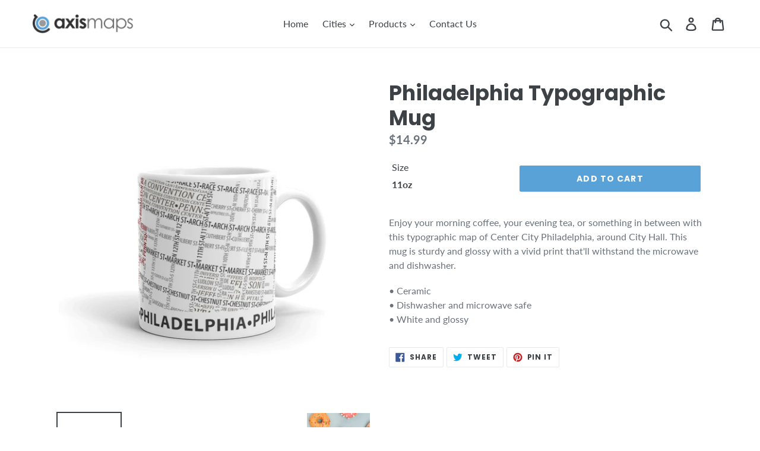

--- FILE ---
content_type: text/html; charset=utf-8
request_url: https://store.axismaps.com/products/philadelphia-typographic-mug
body_size: 19672
content:
<!doctype html>
<!--[if IE 9]> <html class="ie9 no-js" lang="en"> <![endif]-->
<!--[if (gt IE 9)|!(IE)]><!--> <html class="no-js" lang="en"> <!--<![endif]-->
<head>
  <meta charset="utf-8">
  <meta http-equiv="X-UA-Compatible" content="IE=edge,chrome=1">
  <meta name="viewport" content="width=device-width,initial-scale=1">
  <meta name="theme-color" content="#58a2d8">
  <link rel="canonical" href="https://store.axismaps.com/products/philadelphia-typographic-mug"><link rel="shortcut icon" href="//store.axismaps.com/cdn/shop/files/favicon_32x32.png?v=1613691963" type="image/png"><title>Philadelphia Typographic Mug
&ndash; Axis Maps Store</title><meta name="description" content="Enjoy your morning coffee, your evening tea, or something in between with this typographic map of Center City Philadelphia, around City Hall. This mug is sturdy and glossy with a vivid print that&#39;ll withstand the microwave and dishwasher. • Ceramic• Dishwasher and microwave safe• White and glossy"><!-- /snippets/social-meta-tags.liquid -->




<meta property="og:site_name" content="Axis Maps Store">
<meta property="og:url" content="https://store.axismaps.com/products/philadelphia-typographic-mug">
<meta property="og:title" content="Philadelphia Typographic Mug">
<meta property="og:type" content="product">
<meta property="og:description" content="Enjoy your morning coffee, your evening tea, or something in between with this typographic map of Center City Philadelphia, around City Hall. This mug is sturdy and glossy with a vivid print that&#39;ll withstand the microwave and dishwasher. • Ceramic• Dishwasher and microwave safe• White and glossy">

  <meta property="og:price:amount" content="14.99">
  <meta property="og:price:currency" content="USD">

<meta property="og:image" content="http://store.axismaps.com/cdn/shop/products/mockup-7d489e3a_1200x1200.jpg?v=1536142710"><meta property="og:image" content="http://store.axismaps.com/cdn/shop/products/mockup-69e25290_1200x1200.jpg?v=1536142710"><meta property="og:image" content="http://store.axismaps.com/cdn/shop/products/mockup-0bfa76ed_1200x1200.jpg?v=1536142710">
<meta property="og:image:secure_url" content="https://store.axismaps.com/cdn/shop/products/mockup-7d489e3a_1200x1200.jpg?v=1536142710"><meta property="og:image:secure_url" content="https://store.axismaps.com/cdn/shop/products/mockup-69e25290_1200x1200.jpg?v=1536142710"><meta property="og:image:secure_url" content="https://store.axismaps.com/cdn/shop/products/mockup-0bfa76ed_1200x1200.jpg?v=1536142710">


  <meta name="twitter:site" content="@axismaps">

<meta name="twitter:card" content="summary_large_image">
<meta name="twitter:title" content="Philadelphia Typographic Mug">
<meta name="twitter:description" content="Enjoy your morning coffee, your evening tea, or something in between with this typographic map of Center City Philadelphia, around City Hall. This mug is sturdy and glossy with a vivid print that&#39;ll withstand the microwave and dishwasher. • Ceramic• Dishwasher and microwave safe• White and glossy">
<meta name="p:domain_verify" content="e5b00589560fcd0a40ee45e6c06868fb"/>


  <link href="//store.axismaps.com/cdn/shop/t/3/assets/theme.scss.css?v=123911867484247311541655913272" rel="stylesheet" type="text/css" media="all" />

  <script>
    var theme = {
      strings: {
        addToCart: "Add to cart",
        soldOut: "Sold out",
        unavailable: "Unavailable",
        regularPrice: "Regular price",
        sale: "Sale",
        showMore: "Show More",
        showLess: "Show Less",
        addressError: "Error looking up that address",
        addressNoResults: "No results for that address",
        addressQueryLimit: "You have exceeded the Google API usage limit. Consider upgrading to a \u003ca href=\"https:\/\/developers.google.com\/maps\/premium\/usage-limits\"\u003ePremium Plan\u003c\/a\u003e.",
        authError: "There was a problem authenticating your Google Maps account.",
        newWindow: "Opens in a new window.",
        external: "Opens external website.",
        newWindowExternal: "Opens external website in a new window."
      },
      moneyFormat: "${{amount}}"
    }

    document.documentElement.className = document.documentElement.className.replace('no-js', 'js');
  </script>

  <!--[if (lte IE 9) ]><script src="//store.axismaps.com/cdn/shop/t/3/assets/match-media.min.js?v=22265819453975888031536154874" type="text/javascript"></script><![endif]--><!--[if (gt IE 9)|!(IE)]><!--><script src="//store.axismaps.com/cdn/shop/t/3/assets/lazysizes.js?v=68441465964607740661536154874" async="async"></script><!--<![endif]-->
  <!--[if lte IE 9]><script src="//store.axismaps.com/cdn/shop/t/3/assets/lazysizes.min.js?v=31"></script><![endif]-->

  <!--[if (gt IE 9)|!(IE)]><!--><script src="//store.axismaps.com/cdn/shop/t/3/assets/vendor.js?v=121857302354663160541536154875" defer="defer"></script><!--<![endif]-->
  <!--[if lte IE 9]><script src="//store.axismaps.com/cdn/shop/t/3/assets/vendor.js?v=121857302354663160541536154875"></script><![endif]-->

  <!--[if (gt IE 9)|!(IE)]><!--><script src="//store.axismaps.com/cdn/shop/t/3/assets/theme.js?v=11615611305157307081639152419" defer="defer"></script><!--<![endif]-->
  <!--[if lte IE 9]><script src="//store.axismaps.com/cdn/shop/t/3/assets/theme.js?v=11615611305157307081639152419"></script><![endif]-->

  <script src="https://ajax.googleapis.com/ajax/libs/jquery/3.3.1/jquery.min.js"></script>

  <script>window.performance && window.performance.mark && window.performance.mark('shopify.content_for_header.start');</script><meta id="shopify-digital-wallet" name="shopify-digital-wallet" content="/1624047727/digital_wallets/dialog">
<meta name="shopify-checkout-api-token" content="170931bddcfd37776bc2f653779c5cf6">
<meta id="in-context-paypal-metadata" data-shop-id="1624047727" data-venmo-supported="false" data-environment="production" data-locale="en_US" data-paypal-v4="true" data-currency="USD">
<link rel="alternate" type="application/json+oembed" href="https://store.axismaps.com/products/philadelphia-typographic-mug.oembed">
<script async="async" src="/checkouts/internal/preloads.js?locale=en-US"></script>
<link rel="preconnect" href="https://shop.app" crossorigin="anonymous">
<script async="async" src="https://shop.app/checkouts/internal/preloads.js?locale=en-US&shop_id=1624047727" crossorigin="anonymous"></script>
<script id="apple-pay-shop-capabilities" type="application/json">{"shopId":1624047727,"countryCode":"US","currencyCode":"USD","merchantCapabilities":["supports3DS"],"merchantId":"gid:\/\/shopify\/Shop\/1624047727","merchantName":"Axis Maps Store","requiredBillingContactFields":["postalAddress","email"],"requiredShippingContactFields":["postalAddress","email"],"shippingType":"shipping","supportedNetworks":["visa","masterCard","amex","discover","elo","jcb"],"total":{"type":"pending","label":"Axis Maps Store","amount":"1.00"},"shopifyPaymentsEnabled":true,"supportsSubscriptions":true}</script>
<script id="shopify-features" type="application/json">{"accessToken":"170931bddcfd37776bc2f653779c5cf6","betas":["rich-media-storefront-analytics"],"domain":"store.axismaps.com","predictiveSearch":true,"shopId":1624047727,"locale":"en"}</script>
<script>var Shopify = Shopify || {};
Shopify.shop = "axismaps.myshopify.com";
Shopify.locale = "en";
Shopify.currency = {"active":"USD","rate":"1.0"};
Shopify.country = "US";
Shopify.theme = {"name":"Debut - Live","id":36705697903,"schema_name":"Debut","schema_version":"7.0.0","theme_store_id":796,"role":"main"};
Shopify.theme.handle = "null";
Shopify.theme.style = {"id":null,"handle":null};
Shopify.cdnHost = "store.axismaps.com/cdn";
Shopify.routes = Shopify.routes || {};
Shopify.routes.root = "/";</script>
<script type="module">!function(o){(o.Shopify=o.Shopify||{}).modules=!0}(window);</script>
<script>!function(o){function n(){var o=[];function n(){o.push(Array.prototype.slice.apply(arguments))}return n.q=o,n}var t=o.Shopify=o.Shopify||{};t.loadFeatures=n(),t.autoloadFeatures=n()}(window);</script>
<script>
  window.ShopifyPay = window.ShopifyPay || {};
  window.ShopifyPay.apiHost = "shop.app\/pay";
  window.ShopifyPay.redirectState = null;
</script>
<script id="shop-js-analytics" type="application/json">{"pageType":"product"}</script>
<script defer="defer" async type="module" src="//store.axismaps.com/cdn/shopifycloud/shop-js/modules/v2/client.init-shop-cart-sync_C5BV16lS.en.esm.js"></script>
<script defer="defer" async type="module" src="//store.axismaps.com/cdn/shopifycloud/shop-js/modules/v2/chunk.common_CygWptCX.esm.js"></script>
<script type="module">
  await import("//store.axismaps.com/cdn/shopifycloud/shop-js/modules/v2/client.init-shop-cart-sync_C5BV16lS.en.esm.js");
await import("//store.axismaps.com/cdn/shopifycloud/shop-js/modules/v2/chunk.common_CygWptCX.esm.js");

  window.Shopify.SignInWithShop?.initShopCartSync?.({"fedCMEnabled":true,"windoidEnabled":true});

</script>
<script>
  window.Shopify = window.Shopify || {};
  if (!window.Shopify.featureAssets) window.Shopify.featureAssets = {};
  window.Shopify.featureAssets['shop-js'] = {"shop-cart-sync":["modules/v2/client.shop-cart-sync_ZFArdW7E.en.esm.js","modules/v2/chunk.common_CygWptCX.esm.js"],"init-fed-cm":["modules/v2/client.init-fed-cm_CmiC4vf6.en.esm.js","modules/v2/chunk.common_CygWptCX.esm.js"],"shop-button":["modules/v2/client.shop-button_tlx5R9nI.en.esm.js","modules/v2/chunk.common_CygWptCX.esm.js"],"shop-cash-offers":["modules/v2/client.shop-cash-offers_DOA2yAJr.en.esm.js","modules/v2/chunk.common_CygWptCX.esm.js","modules/v2/chunk.modal_D71HUcav.esm.js"],"init-windoid":["modules/v2/client.init-windoid_sURxWdc1.en.esm.js","modules/v2/chunk.common_CygWptCX.esm.js"],"shop-toast-manager":["modules/v2/client.shop-toast-manager_ClPi3nE9.en.esm.js","modules/v2/chunk.common_CygWptCX.esm.js"],"init-shop-email-lookup-coordinator":["modules/v2/client.init-shop-email-lookup-coordinator_B8hsDcYM.en.esm.js","modules/v2/chunk.common_CygWptCX.esm.js"],"init-shop-cart-sync":["modules/v2/client.init-shop-cart-sync_C5BV16lS.en.esm.js","modules/v2/chunk.common_CygWptCX.esm.js"],"avatar":["modules/v2/client.avatar_BTnouDA3.en.esm.js"],"pay-button":["modules/v2/client.pay-button_FdsNuTd3.en.esm.js","modules/v2/chunk.common_CygWptCX.esm.js"],"init-customer-accounts":["modules/v2/client.init-customer-accounts_DxDtT_ad.en.esm.js","modules/v2/client.shop-login-button_C5VAVYt1.en.esm.js","modules/v2/chunk.common_CygWptCX.esm.js","modules/v2/chunk.modal_D71HUcav.esm.js"],"init-shop-for-new-customer-accounts":["modules/v2/client.init-shop-for-new-customer-accounts_ChsxoAhi.en.esm.js","modules/v2/client.shop-login-button_C5VAVYt1.en.esm.js","modules/v2/chunk.common_CygWptCX.esm.js","modules/v2/chunk.modal_D71HUcav.esm.js"],"shop-login-button":["modules/v2/client.shop-login-button_C5VAVYt1.en.esm.js","modules/v2/chunk.common_CygWptCX.esm.js","modules/v2/chunk.modal_D71HUcav.esm.js"],"init-customer-accounts-sign-up":["modules/v2/client.init-customer-accounts-sign-up_CPSyQ0Tj.en.esm.js","modules/v2/client.shop-login-button_C5VAVYt1.en.esm.js","modules/v2/chunk.common_CygWptCX.esm.js","modules/v2/chunk.modal_D71HUcav.esm.js"],"shop-follow-button":["modules/v2/client.shop-follow-button_Cva4Ekp9.en.esm.js","modules/v2/chunk.common_CygWptCX.esm.js","modules/v2/chunk.modal_D71HUcav.esm.js"],"checkout-modal":["modules/v2/client.checkout-modal_BPM8l0SH.en.esm.js","modules/v2/chunk.common_CygWptCX.esm.js","modules/v2/chunk.modal_D71HUcav.esm.js"],"lead-capture":["modules/v2/client.lead-capture_Bi8yE_yS.en.esm.js","modules/v2/chunk.common_CygWptCX.esm.js","modules/v2/chunk.modal_D71HUcav.esm.js"],"shop-login":["modules/v2/client.shop-login_D6lNrXab.en.esm.js","modules/v2/chunk.common_CygWptCX.esm.js","modules/v2/chunk.modal_D71HUcav.esm.js"],"payment-terms":["modules/v2/client.payment-terms_CZxnsJam.en.esm.js","modules/v2/chunk.common_CygWptCX.esm.js","modules/v2/chunk.modal_D71HUcav.esm.js"]};
</script>
<script>(function() {
  var isLoaded = false;
  function asyncLoad() {
    if (isLoaded) return;
    isLoaded = true;
    var urls = ["\/\/cdn.shopify.com\/proxy\/7f7a0a5139da987e511fe8e5dbdc43efe875234bb1a290970d6f9cf482616de3\/static.cdn.printful.com\/static\/js\/external\/shopify-product-customizer.js?v=0.28\u0026shop=axismaps.myshopify.com\u0026sp-cache-control=cHVibGljLCBtYXgtYWdlPTkwMA"];
    for (var i = 0; i < urls.length; i++) {
      var s = document.createElement('script');
      s.type = 'text/javascript';
      s.async = true;
      s.src = urls[i];
      var x = document.getElementsByTagName('script')[0];
      x.parentNode.insertBefore(s, x);
    }
  };
  if(window.attachEvent) {
    window.attachEvent('onload', asyncLoad);
  } else {
    window.addEventListener('load', asyncLoad, false);
  }
})();</script>
<script id="__st">var __st={"a":1624047727,"offset":-21600,"reqid":"301b10ff-893f-4622-8eed-ebf209c5e379-1768821721","pageurl":"store.axismaps.com\/products\/philadelphia-typographic-mug","u":"9e12965dd0b9","p":"product","rtyp":"product","rid":1473375174767};</script>
<script>window.ShopifyPaypalV4VisibilityTracking = true;</script>
<script id="captcha-bootstrap">!function(){'use strict';const t='contact',e='account',n='new_comment',o=[[t,t],['blogs',n],['comments',n],[t,'customer']],c=[[e,'customer_login'],[e,'guest_login'],[e,'recover_customer_password'],[e,'create_customer']],r=t=>t.map((([t,e])=>`form[action*='/${t}']:not([data-nocaptcha='true']) input[name='form_type'][value='${e}']`)).join(','),a=t=>()=>t?[...document.querySelectorAll(t)].map((t=>t.form)):[];function s(){const t=[...o],e=r(t);return a(e)}const i='password',u='form_key',d=['recaptcha-v3-token','g-recaptcha-response','h-captcha-response',i],f=()=>{try{return window.sessionStorage}catch{return}},m='__shopify_v',_=t=>t.elements[u];function p(t,e,n=!1){try{const o=window.sessionStorage,c=JSON.parse(o.getItem(e)),{data:r}=function(t){const{data:e,action:n}=t;return t[m]||n?{data:e,action:n}:{data:t,action:n}}(c);for(const[e,n]of Object.entries(r))t.elements[e]&&(t.elements[e].value=n);n&&o.removeItem(e)}catch(o){console.error('form repopulation failed',{error:o})}}const l='form_type',E='cptcha';function T(t){t.dataset[E]=!0}const w=window,h=w.document,L='Shopify',v='ce_forms',y='captcha';let A=!1;((t,e)=>{const n=(g='f06e6c50-85a8-45c8-87d0-21a2b65856fe',I='https://cdn.shopify.com/shopifycloud/storefront-forms-hcaptcha/ce_storefront_forms_captcha_hcaptcha.v1.5.2.iife.js',D={infoText:'Protected by hCaptcha',privacyText:'Privacy',termsText:'Terms'},(t,e,n)=>{const o=w[L][v],c=o.bindForm;if(c)return c(t,g,e,D).then(n);var r;o.q.push([[t,g,e,D],n]),r=I,A||(h.body.append(Object.assign(h.createElement('script'),{id:'captcha-provider',async:!0,src:r})),A=!0)});var g,I,D;w[L]=w[L]||{},w[L][v]=w[L][v]||{},w[L][v].q=[],w[L][y]=w[L][y]||{},w[L][y].protect=function(t,e){n(t,void 0,e),T(t)},Object.freeze(w[L][y]),function(t,e,n,w,h,L){const[v,y,A,g]=function(t,e,n){const i=e?o:[],u=t?c:[],d=[...i,...u],f=r(d),m=r(i),_=r(d.filter((([t,e])=>n.includes(e))));return[a(f),a(m),a(_),s()]}(w,h,L),I=t=>{const e=t.target;return e instanceof HTMLFormElement?e:e&&e.form},D=t=>v().includes(t);t.addEventListener('submit',(t=>{const e=I(t);if(!e)return;const n=D(e)&&!e.dataset.hcaptchaBound&&!e.dataset.recaptchaBound,o=_(e),c=g().includes(e)&&(!o||!o.value);(n||c)&&t.preventDefault(),c&&!n&&(function(t){try{if(!f())return;!function(t){const e=f();if(!e)return;const n=_(t);if(!n)return;const o=n.value;o&&e.removeItem(o)}(t);const e=Array.from(Array(32),(()=>Math.random().toString(36)[2])).join('');!function(t,e){_(t)||t.append(Object.assign(document.createElement('input'),{type:'hidden',name:u})),t.elements[u].value=e}(t,e),function(t,e){const n=f();if(!n)return;const o=[...t.querySelectorAll(`input[type='${i}']`)].map((({name:t})=>t)),c=[...d,...o],r={};for(const[a,s]of new FormData(t).entries())c.includes(a)||(r[a]=s);n.setItem(e,JSON.stringify({[m]:1,action:t.action,data:r}))}(t,e)}catch(e){console.error('failed to persist form',e)}}(e),e.submit())}));const S=(t,e)=>{t&&!t.dataset[E]&&(n(t,e.some((e=>e===t))),T(t))};for(const o of['focusin','change'])t.addEventListener(o,(t=>{const e=I(t);D(e)&&S(e,y())}));const B=e.get('form_key'),M=e.get(l),P=B&&M;t.addEventListener('DOMContentLoaded',(()=>{const t=y();if(P)for(const e of t)e.elements[l].value===M&&p(e,B);[...new Set([...A(),...v().filter((t=>'true'===t.dataset.shopifyCaptcha))])].forEach((e=>S(e,t)))}))}(h,new URLSearchParams(w.location.search),n,t,e,['guest_login'])})(!0,!0)}();</script>
<script integrity="sha256-4kQ18oKyAcykRKYeNunJcIwy7WH5gtpwJnB7kiuLZ1E=" data-source-attribution="shopify.loadfeatures" defer="defer" src="//store.axismaps.com/cdn/shopifycloud/storefront/assets/storefront/load_feature-a0a9edcb.js" crossorigin="anonymous"></script>
<script crossorigin="anonymous" defer="defer" src="//store.axismaps.com/cdn/shopifycloud/storefront/assets/shopify_pay/storefront-65b4c6d7.js?v=20250812"></script>
<script data-source-attribution="shopify.dynamic_checkout.dynamic.init">var Shopify=Shopify||{};Shopify.PaymentButton=Shopify.PaymentButton||{isStorefrontPortableWallets:!0,init:function(){window.Shopify.PaymentButton.init=function(){};var t=document.createElement("script");t.src="https://store.axismaps.com/cdn/shopifycloud/portable-wallets/latest/portable-wallets.en.js",t.type="module",document.head.appendChild(t)}};
</script>
<script data-source-attribution="shopify.dynamic_checkout.buyer_consent">
  function portableWalletsHideBuyerConsent(e){var t=document.getElementById("shopify-buyer-consent"),n=document.getElementById("shopify-subscription-policy-button");t&&n&&(t.classList.add("hidden"),t.setAttribute("aria-hidden","true"),n.removeEventListener("click",e))}function portableWalletsShowBuyerConsent(e){var t=document.getElementById("shopify-buyer-consent"),n=document.getElementById("shopify-subscription-policy-button");t&&n&&(t.classList.remove("hidden"),t.removeAttribute("aria-hidden"),n.addEventListener("click",e))}window.Shopify?.PaymentButton&&(window.Shopify.PaymentButton.hideBuyerConsent=portableWalletsHideBuyerConsent,window.Shopify.PaymentButton.showBuyerConsent=portableWalletsShowBuyerConsent);
</script>
<script data-source-attribution="shopify.dynamic_checkout.cart.bootstrap">document.addEventListener("DOMContentLoaded",(function(){function t(){return document.querySelector("shopify-accelerated-checkout-cart, shopify-accelerated-checkout")}if(t())Shopify.PaymentButton.init();else{new MutationObserver((function(e,n){t()&&(Shopify.PaymentButton.init(),n.disconnect())})).observe(document.body,{childList:!0,subtree:!0})}}));
</script>
<link id="shopify-accelerated-checkout-styles" rel="stylesheet" media="screen" href="https://store.axismaps.com/cdn/shopifycloud/portable-wallets/latest/accelerated-checkout-backwards-compat.css" crossorigin="anonymous">
<style id="shopify-accelerated-checkout-cart">
        #shopify-buyer-consent {
  margin-top: 1em;
  display: inline-block;
  width: 100%;
}

#shopify-buyer-consent.hidden {
  display: none;
}

#shopify-subscription-policy-button {
  background: none;
  border: none;
  padding: 0;
  text-decoration: underline;
  font-size: inherit;
  cursor: pointer;
}

#shopify-subscription-policy-button::before {
  box-shadow: none;
}

      </style>

<script>window.performance && window.performance.mark && window.performance.mark('shopify.content_for_header.end');</script>
<link href="https://monorail-edge.shopifysvc.com" rel="dns-prefetch">
<script>(function(){if ("sendBeacon" in navigator && "performance" in window) {try {var session_token_from_headers = performance.getEntriesByType('navigation')[0].serverTiming.find(x => x.name == '_s').description;} catch {var session_token_from_headers = undefined;}var session_cookie_matches = document.cookie.match(/_shopify_s=([^;]*)/);var session_token_from_cookie = session_cookie_matches && session_cookie_matches.length === 2 ? session_cookie_matches[1] : "";var session_token = session_token_from_headers || session_token_from_cookie || "";function handle_abandonment_event(e) {var entries = performance.getEntries().filter(function(entry) {return /monorail-edge.shopifysvc.com/.test(entry.name);});if (!window.abandonment_tracked && entries.length === 0) {window.abandonment_tracked = true;var currentMs = Date.now();var navigation_start = performance.timing.navigationStart;var payload = {shop_id: 1624047727,url: window.location.href,navigation_start,duration: currentMs - navigation_start,session_token,page_type: "product"};window.navigator.sendBeacon("https://monorail-edge.shopifysvc.com/v1/produce", JSON.stringify({schema_id: "online_store_buyer_site_abandonment/1.1",payload: payload,metadata: {event_created_at_ms: currentMs,event_sent_at_ms: currentMs}}));}}window.addEventListener('pagehide', handle_abandonment_event);}}());</script>
<script id="web-pixels-manager-setup">(function e(e,d,r,n,o){if(void 0===o&&(o={}),!Boolean(null===(a=null===(i=window.Shopify)||void 0===i?void 0:i.analytics)||void 0===a?void 0:a.replayQueue)){var i,a;window.Shopify=window.Shopify||{};var t=window.Shopify;t.analytics=t.analytics||{};var s=t.analytics;s.replayQueue=[],s.publish=function(e,d,r){return s.replayQueue.push([e,d,r]),!0};try{self.performance.mark("wpm:start")}catch(e){}var l=function(){var e={modern:/Edge?\/(1{2}[4-9]|1[2-9]\d|[2-9]\d{2}|\d{4,})\.\d+(\.\d+|)|Firefox\/(1{2}[4-9]|1[2-9]\d|[2-9]\d{2}|\d{4,})\.\d+(\.\d+|)|Chrom(ium|e)\/(9{2}|\d{3,})\.\d+(\.\d+|)|(Maci|X1{2}).+ Version\/(15\.\d+|(1[6-9]|[2-9]\d|\d{3,})\.\d+)([,.]\d+|)( \(\w+\)|)( Mobile\/\w+|) Safari\/|Chrome.+OPR\/(9{2}|\d{3,})\.\d+\.\d+|(CPU[ +]OS|iPhone[ +]OS|CPU[ +]iPhone|CPU IPhone OS|CPU iPad OS)[ +]+(15[._]\d+|(1[6-9]|[2-9]\d|\d{3,})[._]\d+)([._]\d+|)|Android:?[ /-](13[3-9]|1[4-9]\d|[2-9]\d{2}|\d{4,})(\.\d+|)(\.\d+|)|Android.+Firefox\/(13[5-9]|1[4-9]\d|[2-9]\d{2}|\d{4,})\.\d+(\.\d+|)|Android.+Chrom(ium|e)\/(13[3-9]|1[4-9]\d|[2-9]\d{2}|\d{4,})\.\d+(\.\d+|)|SamsungBrowser\/([2-9]\d|\d{3,})\.\d+/,legacy:/Edge?\/(1[6-9]|[2-9]\d|\d{3,})\.\d+(\.\d+|)|Firefox\/(5[4-9]|[6-9]\d|\d{3,})\.\d+(\.\d+|)|Chrom(ium|e)\/(5[1-9]|[6-9]\d|\d{3,})\.\d+(\.\d+|)([\d.]+$|.*Safari\/(?![\d.]+ Edge\/[\d.]+$))|(Maci|X1{2}).+ Version\/(10\.\d+|(1[1-9]|[2-9]\d|\d{3,})\.\d+)([,.]\d+|)( \(\w+\)|)( Mobile\/\w+|) Safari\/|Chrome.+OPR\/(3[89]|[4-9]\d|\d{3,})\.\d+\.\d+|(CPU[ +]OS|iPhone[ +]OS|CPU[ +]iPhone|CPU IPhone OS|CPU iPad OS)[ +]+(10[._]\d+|(1[1-9]|[2-9]\d|\d{3,})[._]\d+)([._]\d+|)|Android:?[ /-](13[3-9]|1[4-9]\d|[2-9]\d{2}|\d{4,})(\.\d+|)(\.\d+|)|Mobile Safari.+OPR\/([89]\d|\d{3,})\.\d+\.\d+|Android.+Firefox\/(13[5-9]|1[4-9]\d|[2-9]\d{2}|\d{4,})\.\d+(\.\d+|)|Android.+Chrom(ium|e)\/(13[3-9]|1[4-9]\d|[2-9]\d{2}|\d{4,})\.\d+(\.\d+|)|Android.+(UC? ?Browser|UCWEB|U3)[ /]?(15\.([5-9]|\d{2,})|(1[6-9]|[2-9]\d|\d{3,})\.\d+)\.\d+|SamsungBrowser\/(5\.\d+|([6-9]|\d{2,})\.\d+)|Android.+MQ{2}Browser\/(14(\.(9|\d{2,})|)|(1[5-9]|[2-9]\d|\d{3,})(\.\d+|))(\.\d+|)|K[Aa][Ii]OS\/(3\.\d+|([4-9]|\d{2,})\.\d+)(\.\d+|)/},d=e.modern,r=e.legacy,n=navigator.userAgent;return n.match(d)?"modern":n.match(r)?"legacy":"unknown"}(),u="modern"===l?"modern":"legacy",c=(null!=n?n:{modern:"",legacy:""})[u],f=function(e){return[e.baseUrl,"/wpm","/b",e.hashVersion,"modern"===e.buildTarget?"m":"l",".js"].join("")}({baseUrl:d,hashVersion:r,buildTarget:u}),m=function(e){var d=e.version,r=e.bundleTarget,n=e.surface,o=e.pageUrl,i=e.monorailEndpoint;return{emit:function(e){var a=e.status,t=e.errorMsg,s=(new Date).getTime(),l=JSON.stringify({metadata:{event_sent_at_ms:s},events:[{schema_id:"web_pixels_manager_load/3.1",payload:{version:d,bundle_target:r,page_url:o,status:a,surface:n,error_msg:t},metadata:{event_created_at_ms:s}}]});if(!i)return console&&console.warn&&console.warn("[Web Pixels Manager] No Monorail endpoint provided, skipping logging."),!1;try{return self.navigator.sendBeacon.bind(self.navigator)(i,l)}catch(e){}var u=new XMLHttpRequest;try{return u.open("POST",i,!0),u.setRequestHeader("Content-Type","text/plain"),u.send(l),!0}catch(e){return console&&console.warn&&console.warn("[Web Pixels Manager] Got an unhandled error while logging to Monorail."),!1}}}}({version:r,bundleTarget:l,surface:e.surface,pageUrl:self.location.href,monorailEndpoint:e.monorailEndpoint});try{o.browserTarget=l,function(e){var d=e.src,r=e.async,n=void 0===r||r,o=e.onload,i=e.onerror,a=e.sri,t=e.scriptDataAttributes,s=void 0===t?{}:t,l=document.createElement("script"),u=document.querySelector("head"),c=document.querySelector("body");if(l.async=n,l.src=d,a&&(l.integrity=a,l.crossOrigin="anonymous"),s)for(var f in s)if(Object.prototype.hasOwnProperty.call(s,f))try{l.dataset[f]=s[f]}catch(e){}if(o&&l.addEventListener("load",o),i&&l.addEventListener("error",i),u)u.appendChild(l);else{if(!c)throw new Error("Did not find a head or body element to append the script");c.appendChild(l)}}({src:f,async:!0,onload:function(){if(!function(){var e,d;return Boolean(null===(d=null===(e=window.Shopify)||void 0===e?void 0:e.analytics)||void 0===d?void 0:d.initialized)}()){var d=window.webPixelsManager.init(e)||void 0;if(d){var r=window.Shopify.analytics;r.replayQueue.forEach((function(e){var r=e[0],n=e[1],o=e[2];d.publishCustomEvent(r,n,o)})),r.replayQueue=[],r.publish=d.publishCustomEvent,r.visitor=d.visitor,r.initialized=!0}}},onerror:function(){return m.emit({status:"failed",errorMsg:"".concat(f," has failed to load")})},sri:function(e){var d=/^sha384-[A-Za-z0-9+/=]+$/;return"string"==typeof e&&d.test(e)}(c)?c:"",scriptDataAttributes:o}),m.emit({status:"loading"})}catch(e){m.emit({status:"failed",errorMsg:(null==e?void 0:e.message)||"Unknown error"})}}})({shopId: 1624047727,storefrontBaseUrl: "https://store.axismaps.com",extensionsBaseUrl: "https://extensions.shopifycdn.com/cdn/shopifycloud/web-pixels-manager",monorailEndpoint: "https://monorail-edge.shopifysvc.com/unstable/produce_batch",surface: "storefront-renderer",enabledBetaFlags: ["2dca8a86"],webPixelsConfigList: [{"id":"841777263","configuration":"{\"storeIdentity\":\"axismaps.myshopify.com\",\"baseURL\":\"https:\\\/\\\/api.printful.com\\\/shopify-pixels\"}","eventPayloadVersion":"v1","runtimeContext":"STRICT","scriptVersion":"74f275712857ab41bea9d998dcb2f9da","type":"APP","apiClientId":156624,"privacyPurposes":["ANALYTICS","MARKETING","SALE_OF_DATA"],"dataSharingAdjustments":{"protectedCustomerApprovalScopes":["read_customer_address","read_customer_email","read_customer_name","read_customer_personal_data","read_customer_phone"]}},{"id":"305496175","configuration":"{\"config\":\"{\\\"pixel_id\\\":\\\"G-1LHKRWKNCH\\\",\\\"gtag_events\\\":[{\\\"type\\\":\\\"purchase\\\",\\\"action_label\\\":\\\"G-1LHKRWKNCH\\\"},{\\\"type\\\":\\\"page_view\\\",\\\"action_label\\\":\\\"G-1LHKRWKNCH\\\"},{\\\"type\\\":\\\"view_item\\\",\\\"action_label\\\":\\\"G-1LHKRWKNCH\\\"},{\\\"type\\\":\\\"search\\\",\\\"action_label\\\":\\\"G-1LHKRWKNCH\\\"},{\\\"type\\\":\\\"add_to_cart\\\",\\\"action_label\\\":\\\"G-1LHKRWKNCH\\\"},{\\\"type\\\":\\\"begin_checkout\\\",\\\"action_label\\\":\\\"G-1LHKRWKNCH\\\"},{\\\"type\\\":\\\"add_payment_info\\\",\\\"action_label\\\":\\\"G-1LHKRWKNCH\\\"}],\\\"enable_monitoring_mode\\\":false}\"}","eventPayloadVersion":"v1","runtimeContext":"OPEN","scriptVersion":"b2a88bafab3e21179ed38636efcd8a93","type":"APP","apiClientId":1780363,"privacyPurposes":[],"dataSharingAdjustments":{"protectedCustomerApprovalScopes":["read_customer_address","read_customer_email","read_customer_name","read_customer_personal_data","read_customer_phone"]}},{"id":"shopify-app-pixel","configuration":"{}","eventPayloadVersion":"v1","runtimeContext":"STRICT","scriptVersion":"0450","apiClientId":"shopify-pixel","type":"APP","privacyPurposes":["ANALYTICS","MARKETING"]},{"id":"shopify-custom-pixel","eventPayloadVersion":"v1","runtimeContext":"LAX","scriptVersion":"0450","apiClientId":"shopify-pixel","type":"CUSTOM","privacyPurposes":["ANALYTICS","MARKETING"]}],isMerchantRequest: false,initData: {"shop":{"name":"Axis Maps Store","paymentSettings":{"currencyCode":"USD"},"myshopifyDomain":"axismaps.myshopify.com","countryCode":"US","storefrontUrl":"https:\/\/store.axismaps.com"},"customer":null,"cart":null,"checkout":null,"productVariants":[{"price":{"amount":14.99,"currencyCode":"USD"},"product":{"title":"Philadelphia Typographic Mug","vendor":"Axis Maps Store","id":"1473375174767","untranslatedTitle":"Philadelphia Typographic Mug","url":"\/products\/philadelphia-typographic-mug","type":"Homeware"},"id":"13139021791343","image":{"src":"\/\/store.axismaps.com\/cdn\/shop\/products\/mockup-7d489e3a.jpg?v=1536142710"},"sku":"5998021","title":"11oz","untranslatedTitle":"11oz"}],"purchasingCompany":null},},"https://store.axismaps.com/cdn","fcfee988w5aeb613cpc8e4bc33m6693e112",{"modern":"","legacy":""},{"shopId":"1624047727","storefrontBaseUrl":"https:\/\/store.axismaps.com","extensionBaseUrl":"https:\/\/extensions.shopifycdn.com\/cdn\/shopifycloud\/web-pixels-manager","surface":"storefront-renderer","enabledBetaFlags":"[\"2dca8a86\"]","isMerchantRequest":"false","hashVersion":"fcfee988w5aeb613cpc8e4bc33m6693e112","publish":"custom","events":"[[\"page_viewed\",{}],[\"product_viewed\",{\"productVariant\":{\"price\":{\"amount\":14.99,\"currencyCode\":\"USD\"},\"product\":{\"title\":\"Philadelphia Typographic Mug\",\"vendor\":\"Axis Maps Store\",\"id\":\"1473375174767\",\"untranslatedTitle\":\"Philadelphia Typographic Mug\",\"url\":\"\/products\/philadelphia-typographic-mug\",\"type\":\"Homeware\"},\"id\":\"13139021791343\",\"image\":{\"src\":\"\/\/store.axismaps.com\/cdn\/shop\/products\/mockup-7d489e3a.jpg?v=1536142710\"},\"sku\":\"5998021\",\"title\":\"11oz\",\"untranslatedTitle\":\"11oz\"}}]]"});</script><script>
  window.ShopifyAnalytics = window.ShopifyAnalytics || {};
  window.ShopifyAnalytics.meta = window.ShopifyAnalytics.meta || {};
  window.ShopifyAnalytics.meta.currency = 'USD';
  var meta = {"product":{"id":1473375174767,"gid":"gid:\/\/shopify\/Product\/1473375174767","vendor":"Axis Maps Store","type":"Homeware","handle":"philadelphia-typographic-mug","variants":[{"id":13139021791343,"price":1499,"name":"Philadelphia Typographic Mug - 11oz","public_title":"11oz","sku":"5998021"}],"remote":false},"page":{"pageType":"product","resourceType":"product","resourceId":1473375174767,"requestId":"301b10ff-893f-4622-8eed-ebf209c5e379-1768821721"}};
  for (var attr in meta) {
    window.ShopifyAnalytics.meta[attr] = meta[attr];
  }
</script>
<script class="analytics">
  (function () {
    var customDocumentWrite = function(content) {
      var jquery = null;

      if (window.jQuery) {
        jquery = window.jQuery;
      } else if (window.Checkout && window.Checkout.$) {
        jquery = window.Checkout.$;
      }

      if (jquery) {
        jquery('body').append(content);
      }
    };

    var hasLoggedConversion = function(token) {
      if (token) {
        return document.cookie.indexOf('loggedConversion=' + token) !== -1;
      }
      return false;
    }

    var setCookieIfConversion = function(token) {
      if (token) {
        var twoMonthsFromNow = new Date(Date.now());
        twoMonthsFromNow.setMonth(twoMonthsFromNow.getMonth() + 2);

        document.cookie = 'loggedConversion=' + token + '; expires=' + twoMonthsFromNow;
      }
    }

    var trekkie = window.ShopifyAnalytics.lib = window.trekkie = window.trekkie || [];
    if (trekkie.integrations) {
      return;
    }
    trekkie.methods = [
      'identify',
      'page',
      'ready',
      'track',
      'trackForm',
      'trackLink'
    ];
    trekkie.factory = function(method) {
      return function() {
        var args = Array.prototype.slice.call(arguments);
        args.unshift(method);
        trekkie.push(args);
        return trekkie;
      };
    };
    for (var i = 0; i < trekkie.methods.length; i++) {
      var key = trekkie.methods[i];
      trekkie[key] = trekkie.factory(key);
    }
    trekkie.load = function(config) {
      trekkie.config = config || {};
      trekkie.config.initialDocumentCookie = document.cookie;
      var first = document.getElementsByTagName('script')[0];
      var script = document.createElement('script');
      script.type = 'text/javascript';
      script.onerror = function(e) {
        var scriptFallback = document.createElement('script');
        scriptFallback.type = 'text/javascript';
        scriptFallback.onerror = function(error) {
                var Monorail = {
      produce: function produce(monorailDomain, schemaId, payload) {
        var currentMs = new Date().getTime();
        var event = {
          schema_id: schemaId,
          payload: payload,
          metadata: {
            event_created_at_ms: currentMs,
            event_sent_at_ms: currentMs
          }
        };
        return Monorail.sendRequest("https://" + monorailDomain + "/v1/produce", JSON.stringify(event));
      },
      sendRequest: function sendRequest(endpointUrl, payload) {
        // Try the sendBeacon API
        if (window && window.navigator && typeof window.navigator.sendBeacon === 'function' && typeof window.Blob === 'function' && !Monorail.isIos12()) {
          var blobData = new window.Blob([payload], {
            type: 'text/plain'
          });

          if (window.navigator.sendBeacon(endpointUrl, blobData)) {
            return true;
          } // sendBeacon was not successful

        } // XHR beacon

        var xhr = new XMLHttpRequest();

        try {
          xhr.open('POST', endpointUrl);
          xhr.setRequestHeader('Content-Type', 'text/plain');
          xhr.send(payload);
        } catch (e) {
          console.log(e);
        }

        return false;
      },
      isIos12: function isIos12() {
        return window.navigator.userAgent.lastIndexOf('iPhone; CPU iPhone OS 12_') !== -1 || window.navigator.userAgent.lastIndexOf('iPad; CPU OS 12_') !== -1;
      }
    };
    Monorail.produce('monorail-edge.shopifysvc.com',
      'trekkie_storefront_load_errors/1.1',
      {shop_id: 1624047727,
      theme_id: 36705697903,
      app_name: "storefront",
      context_url: window.location.href,
      source_url: "//store.axismaps.com/cdn/s/trekkie.storefront.cd680fe47e6c39ca5d5df5f0a32d569bc48c0f27.min.js"});

        };
        scriptFallback.async = true;
        scriptFallback.src = '//store.axismaps.com/cdn/s/trekkie.storefront.cd680fe47e6c39ca5d5df5f0a32d569bc48c0f27.min.js';
        first.parentNode.insertBefore(scriptFallback, first);
      };
      script.async = true;
      script.src = '//store.axismaps.com/cdn/s/trekkie.storefront.cd680fe47e6c39ca5d5df5f0a32d569bc48c0f27.min.js';
      first.parentNode.insertBefore(script, first);
    };
    trekkie.load(
      {"Trekkie":{"appName":"storefront","development":false,"defaultAttributes":{"shopId":1624047727,"isMerchantRequest":null,"themeId":36705697903,"themeCityHash":"515054435467219012","contentLanguage":"en","currency":"USD","eventMetadataId":"e4049105-cc25-4aaa-b4b7-b35a9b197a94"},"isServerSideCookieWritingEnabled":true,"monorailRegion":"shop_domain","enabledBetaFlags":["65f19447"]},"Session Attribution":{},"S2S":{"facebookCapiEnabled":false,"source":"trekkie-storefront-renderer","apiClientId":580111}}
    );

    var loaded = false;
    trekkie.ready(function() {
      if (loaded) return;
      loaded = true;

      window.ShopifyAnalytics.lib = window.trekkie;

      var originalDocumentWrite = document.write;
      document.write = customDocumentWrite;
      try { window.ShopifyAnalytics.merchantGoogleAnalytics.call(this); } catch(error) {};
      document.write = originalDocumentWrite;

      window.ShopifyAnalytics.lib.page(null,{"pageType":"product","resourceType":"product","resourceId":1473375174767,"requestId":"301b10ff-893f-4622-8eed-ebf209c5e379-1768821721","shopifyEmitted":true});

      var match = window.location.pathname.match(/checkouts\/(.+)\/(thank_you|post_purchase)/)
      var token = match? match[1]: undefined;
      if (!hasLoggedConversion(token)) {
        setCookieIfConversion(token);
        window.ShopifyAnalytics.lib.track("Viewed Product",{"currency":"USD","variantId":13139021791343,"productId":1473375174767,"productGid":"gid:\/\/shopify\/Product\/1473375174767","name":"Philadelphia Typographic Mug - 11oz","price":"14.99","sku":"5998021","brand":"Axis Maps Store","variant":"11oz","category":"Homeware","nonInteraction":true,"remote":false},undefined,undefined,{"shopifyEmitted":true});
      window.ShopifyAnalytics.lib.track("monorail:\/\/trekkie_storefront_viewed_product\/1.1",{"currency":"USD","variantId":13139021791343,"productId":1473375174767,"productGid":"gid:\/\/shopify\/Product\/1473375174767","name":"Philadelphia Typographic Mug - 11oz","price":"14.99","sku":"5998021","brand":"Axis Maps Store","variant":"11oz","category":"Homeware","nonInteraction":true,"remote":false,"referer":"https:\/\/store.axismaps.com\/products\/philadelphia-typographic-mug"});
      }
    });


        var eventsListenerScript = document.createElement('script');
        eventsListenerScript.async = true;
        eventsListenerScript.src = "//store.axismaps.com/cdn/shopifycloud/storefront/assets/shop_events_listener-3da45d37.js";
        document.getElementsByTagName('head')[0].appendChild(eventsListenerScript);

})();</script>
  <script>
  if (!window.ga || (window.ga && typeof window.ga !== 'function')) {
    window.ga = function ga() {
      (window.ga.q = window.ga.q || []).push(arguments);
      if (window.Shopify && window.Shopify.analytics && typeof window.Shopify.analytics.publish === 'function') {
        window.Shopify.analytics.publish("ga_stub_called", {}, {sendTo: "google_osp_migration"});
      }
      console.error("Shopify's Google Analytics stub called with:", Array.from(arguments), "\nSee https://help.shopify.com/manual/promoting-marketing/pixels/pixel-migration#google for more information.");
    };
    if (window.Shopify && window.Shopify.analytics && typeof window.Shopify.analytics.publish === 'function') {
      window.Shopify.analytics.publish("ga_stub_initialized", {}, {sendTo: "google_osp_migration"});
    }
  }
</script>
<script
  defer
  src="https://store.axismaps.com/cdn/shopifycloud/perf-kit/shopify-perf-kit-3.0.4.min.js"
  data-application="storefront-renderer"
  data-shop-id="1624047727"
  data-render-region="gcp-us-central1"
  data-page-type="product"
  data-theme-instance-id="36705697903"
  data-theme-name="Debut"
  data-theme-version="7.0.0"
  data-monorail-region="shop_domain"
  data-resource-timing-sampling-rate="10"
  data-shs="true"
  data-shs-beacon="true"
  data-shs-export-with-fetch="true"
  data-shs-logs-sample-rate="1"
  data-shs-beacon-endpoint="https://store.axismaps.com/api/collect"
></script>
</head>

<body class="template-product">

  <a class="in-page-link visually-hidden skip-link" href="#MainContent">Skip to content</a>

  <div id="SearchDrawer" class="search-bar drawer drawer--top" role="dialog" aria-modal="true" aria-label="Search">
    <div class="search-bar__table">
      <div class="search-bar__table-cell search-bar__form-wrapper">
        <form class="search search-bar__form" action="/search" method="get" role="search">
          <input class="search__input search-bar__input" type="search" name="q" value="" placeholder="Search" aria-label="Search">
          <button class="search-bar__submit search__submit btn--link" type="submit">
            <svg aria-hidden="true" focusable="false" role="presentation" class="icon icon-search" viewBox="0 0 37 40"><path d="M35.6 36l-9.8-9.8c4.1-5.4 3.6-13.2-1.3-18.1-5.4-5.4-14.2-5.4-19.7 0-5.4 5.4-5.4 14.2 0 19.7 2.6 2.6 6.1 4.1 9.8 4.1 3 0 5.9-1 8.3-2.8l9.8 9.8c.4.4.9.6 1.4.6s1-.2 1.4-.6c.9-.9.9-2.1.1-2.9zm-20.9-8.2c-2.6 0-5.1-1-7-2.9-3.9-3.9-3.9-10.1 0-14C9.6 9 12.2 8 14.7 8s5.1 1 7 2.9c3.9 3.9 3.9 10.1 0 14-1.9 1.9-4.4 2.9-7 2.9z"/></svg>
            <span class="icon__fallback-text">Submit</span>
          </button>
        </form>
      </div>
      <div class="search-bar__table-cell text-right">
        <button type="button" class="btn--link search-bar__close js-drawer-close">
          <svg aria-hidden="true" focusable="false" role="presentation" class="icon icon-close" viewBox="0 0 37 40"><path d="M21.3 23l11-11c.8-.8.8-2 0-2.8-.8-.8-2-.8-2.8 0l-11 11-11-11c-.8-.8-2-.8-2.8 0-.8.8-.8 2 0 2.8l11 11-11 11c-.8.8-.8 2 0 2.8.4.4.9.6 1.4.6s1-.2 1.4-.6l11-11 11 11c.4.4.9.6 1.4.6s1-.2 1.4-.6c.8-.8.8-2 0-2.8l-11-11z"/></svg>
          <span class="icon__fallback-text">Close search</span>
        </button>
      </div>
    </div>
  </div>

  <div id="shopify-section-header" class="shopify-section">

<div data-section-id="header" data-section-type="header-section">
  

  <header class="site-header border-bottom logo--left" role="banner">
    <div class="grid grid--no-gutters grid--table site-header__mobile-nav">
      

      

      <div class="grid__item medium-up--one-quarter logo-align--left">
        
        
          <div class="h2 site-header__logo">
        
          
<a href="/" class="site-header__logo-image">
              
              <img class="lazyload js"
                   src="//store.axismaps.com/cdn/shop/files/logo_300x300.png?v=1613689005"
                   data-src="//store.axismaps.com/cdn/shop/files/logo_{width}x.png?v=1613689005"
                   data-widths="[180, 360, 540, 720, 900, 1080, 1296, 1512, 1728, 2048]"
                   data-aspectratio="5.290322580645161"
                   data-sizes="auto"
                   alt="Axis Maps Store"
                   style="max-width: 170px">
              <noscript>
                
                <img src="//store.axismaps.com/cdn/shop/files/logo_170x.png?v=1613689005"
                     srcset="//store.axismaps.com/cdn/shop/files/logo_170x.png?v=1613689005 1x, //store.axismaps.com/cdn/shop/files/logo_170x@2x.png?v=1613689005 2x"
                     alt="Axis Maps Store"
                     style="max-width: 170px;">
              </noscript>
            </a>
          
        
          </div>
        
      </div>

      
        <nav class="grid__item medium-up--one-half small--hide" id="AccessibleNav" role="navigation">
          <ul class="site-nav list--inline " id="SiteNav">
  



    
      <li>
        <a href="/" class="site-nav__link site-nav__link--main">Home</a>
      </li>
    
  



    
      <li class="site-nav--has-dropdown">
        <button class="site-nav__link site-nav__link--main site-nav__link--button" type="button" aria-haspopup="true" aria-expanded="false" aria-controls="SiteNavLabel-cities">
          Cities
          <svg aria-hidden="true" focusable="false" role="presentation" class="icon icon--wide icon-chevron-down" viewBox="0 0 498.98 284.49"><defs><style>.cls-1{fill:#231f20}</style></defs><path class="cls-1" d="M80.93 271.76A35 35 0 0 1 140.68 247l189.74 189.75L520.16 247a35 35 0 1 1 49.5 49.5L355.17 511a35 35 0 0 1-49.5 0L91.18 296.5a34.89 34.89 0 0 1-10.25-24.74z" transform="translate(-80.93 -236.76)"/></svg>
        </button>

        <div class="site-nav__dropdown" id="SiteNavLabel-cities">
          
            <ul>
              
                <li >
                  <a href="/collections/austin" class="site-nav__link site-nav__child-link">
                    Austin
                  </a>
                </li>
              
                <li >
                  <a href="/collections/boston" class="site-nav__link site-nav__child-link">
                    Boston
                  </a>
                </li>
              
                <li >
                  <a href="/collections/chicago-1" class="site-nav__link site-nav__child-link">
                    Chicago
                  </a>
                </li>
              
                <li >
                  <a href="/collections/london" class="site-nav__link site-nav__child-link">
                    London
                  </a>
                </li>
              
                <li >
                  <a href="/collections/madison-1" class="site-nav__link site-nav__child-link">
                    Madison
                  </a>
                </li>
              
                <li >
                  <a href="/collections/minneapolis-1" class="site-nav__link site-nav__child-link">
                    Minneapolis
                  </a>
                </li>
              
                <li >
                  <a href="/collections/new-york" class="site-nav__link site-nav__child-link">
                    New York
                  </a>
                </li>
              
                <li >
                  <a href="/collections/philadelphia-1" class="site-nav__link site-nav__child-link">
                    Philadelphia
                  </a>
                </li>
              
                <li >
                  <a href="/collections/san-francisco-1" class="site-nav__link site-nav__child-link">
                    San Francisco
                  </a>
                </li>
              
                <li >
                  <a href="/collections/seattle-1" class="site-nav__link site-nav__child-link">
                    Seattle
                  </a>
                </li>
              
                <li >
                  <a href="/collections/washington-dc-1" class="site-nav__link site-nav__child-link site-nav__link--last">
                    Washington DC
                  </a>
                </li>
              
            </ul>
          
        </div>
      </li>
    
  



    
      <li class="site-nav--has-dropdown">
        <button class="site-nav__link site-nav__link--main site-nav__link--button" type="button" aria-haspopup="true" aria-expanded="false" aria-controls="SiteNavLabel-products">
          Products
          <svg aria-hidden="true" focusable="false" role="presentation" class="icon icon--wide icon-chevron-down" viewBox="0 0 498.98 284.49"><defs><style>.cls-1{fill:#231f20}</style></defs><path class="cls-1" d="M80.93 271.76A35 35 0 0 1 140.68 247l189.74 189.75L520.16 247a35 35 0 1 1 49.5 49.5L355.17 511a35 35 0 0 1-49.5 0L91.18 296.5a34.89 34.89 0 0 1-10.25-24.74z" transform="translate(-80.93 -236.76)"/></svg>
        </button>

        <div class="site-nav__dropdown" id="SiteNavLabel-products">
          
            <ul>
              
                <li >
                  <a href="/collections/homeware" class="site-nav__link site-nav__child-link">
                    Homeware
                  </a>
                </li>
              
                <li >
                  <a href="/collections/prints" class="site-nav__link site-nav__child-link site-nav__link--last">
                    Prints
                  </a>
                </li>
              
            </ul>
          
        </div>
      </li>
    
  



    
      <li>
        <a href="/pages/contact-us" class="site-nav__link site-nav__link--main">Contact Us</a>
      </li>
    
  
</ul>

        </nav>
      

      <div class="grid__item medium-up--one-quarter text-right site-header__icons site-header__icons--plus">
        <div class="site-header__icons-wrapper">
          
            <div class="site-header__search site-header__icon small--hide">
              <form action="/search" method="get" class="search-header search" role="search">
  <input class="search-header__input search__input"
    type="search"
    name="q"
    placeholder="Search"
    aria-label="Search">
  <button class="search-header__submit search__submit btn--link site-header__icon" type="submit">
    <svg aria-hidden="true" focusable="false" role="presentation" class="icon icon-search" viewBox="0 0 37 40"><path d="M35.6 36l-9.8-9.8c4.1-5.4 3.6-13.2-1.3-18.1-5.4-5.4-14.2-5.4-19.7 0-5.4 5.4-5.4 14.2 0 19.7 2.6 2.6 6.1 4.1 9.8 4.1 3 0 5.9-1 8.3-2.8l9.8 9.8c.4.4.9.6 1.4.6s1-.2 1.4-.6c.9-.9.9-2.1.1-2.9zm-20.9-8.2c-2.6 0-5.1-1-7-2.9-3.9-3.9-3.9-10.1 0-14C9.6 9 12.2 8 14.7 8s5.1 1 7 2.9c3.9 3.9 3.9 10.1 0 14-1.9 1.9-4.4 2.9-7 2.9z"/></svg>
    <span class="icon__fallback-text">Submit</span>
  </button>
</form>

            </div>
          

          <button type="button" class="btn--link site-header__icon site-header__search-toggle js-drawer-open-top medium-up--hide">
            <svg aria-hidden="true" focusable="false" role="presentation" class="icon icon-search" viewBox="0 0 37 40"><path d="M35.6 36l-9.8-9.8c4.1-5.4 3.6-13.2-1.3-18.1-5.4-5.4-14.2-5.4-19.7 0-5.4 5.4-5.4 14.2 0 19.7 2.6 2.6 6.1 4.1 9.8 4.1 3 0 5.9-1 8.3-2.8l9.8 9.8c.4.4.9.6 1.4.6s1-.2 1.4-.6c.9-.9.9-2.1.1-2.9zm-20.9-8.2c-2.6 0-5.1-1-7-2.9-3.9-3.9-3.9-10.1 0-14C9.6 9 12.2 8 14.7 8s5.1 1 7 2.9c3.9 3.9 3.9 10.1 0 14-1.9 1.9-4.4 2.9-7 2.9z"/></svg>
            <span class="icon__fallback-text">Search</span>
          </button>

          
            
              <a href="/account/login" class="site-header__icon site-header__account">
                <svg aria-hidden="true" focusable="false" role="presentation" class="icon icon-login" viewBox="0 0 28.33 37.68"><path d="M14.17 14.9a7.45 7.45 0 1 0-7.5-7.45 7.46 7.46 0 0 0 7.5 7.45zm0-10.91a3.45 3.45 0 1 1-3.5 3.46A3.46 3.46 0 0 1 14.17 4zM14.17 16.47A14.18 14.18 0 0 0 0 30.68c0 1.41.66 4 5.11 5.66a27.17 27.17 0 0 0 9.06 1.34c6.54 0 14.17-1.84 14.17-7a14.18 14.18 0 0 0-14.17-14.21zm0 17.21c-6.3 0-10.17-1.77-10.17-3a10.17 10.17 0 1 1 20.33 0c.01 1.23-3.86 3-10.16 3z"/></svg>
                <span class="icon__fallback-text">Log in</span>
              </a>
            
          

          <a href="/cart" class="site-header__icon site-header__cart">
            <svg aria-hidden="true" focusable="false" role="presentation" class="icon icon-cart" viewBox="0 0 37 40"><path d="M36.5 34.8L33.3 8h-5.9C26.7 3.9 23 .8 18.5.8S10.3 3.9 9.6 8H3.7L.5 34.8c-.2 1.5.4 2.4.9 3 .5.5 1.4 1.2 3.1 1.2h28c1.3 0 2.4-.4 3.1-1.3.7-.7 1-1.8.9-2.9zm-18-30c2.2 0 4.1 1.4 4.7 3.2h-9.5c.7-1.9 2.6-3.2 4.8-3.2zM4.5 35l2.8-23h2.2v3c0 1.1.9 2 2 2s2-.9 2-2v-3h10v3c0 1.1.9 2 2 2s2-.9 2-2v-3h2.2l2.8 23h-28z"/></svg>
            <span class="icon__fallback-text">Cart</span>
            
          </a>

          
            <button type="button" class="btn--link site-header__icon site-header__menu js-mobile-nav-toggle mobile-nav--open" aria-controls="navigation"  aria-expanded="false" aria-label="Menu">
              <svg aria-hidden="true" focusable="false" role="presentation" class="icon icon-hamburger" viewBox="0 0 37 40"><path d="M33.5 25h-30c-1.1 0-2-.9-2-2s.9-2 2-2h30c1.1 0 2 .9 2 2s-.9 2-2 2zm0-11.5h-30c-1.1 0-2-.9-2-2s.9-2 2-2h30c1.1 0 2 .9 2 2s-.9 2-2 2zm0 23h-30c-1.1 0-2-.9-2-2s.9-2 2-2h30c1.1 0 2 .9 2 2s-.9 2-2 2z"/></svg>
              <svg aria-hidden="true" focusable="false" role="presentation" class="icon icon-close" viewBox="0 0 37 40"><path d="M21.3 23l11-11c.8-.8.8-2 0-2.8-.8-.8-2-.8-2.8 0l-11 11-11-11c-.8-.8-2-.8-2.8 0-.8.8-.8 2 0 2.8l11 11-11 11c-.8.8-.8 2 0 2.8.4.4.9.6 1.4.6s1-.2 1.4-.6l11-11 11 11c.4.4.9.6 1.4.6s1-.2 1.4-.6c.8-.8.8-2 0-2.8l-11-11z"/></svg>
            </button>
          
        </div>

      </div>
    </div>

    <nav class="mobile-nav-wrapper medium-up--hide" role="navigation">
      <ul id="MobileNav" class="mobile-nav">
        
<li class="mobile-nav__item border-bottom">
            
              <a href="/" class="mobile-nav__link">
                Home
              </a>
            
          </li>
        
<li class="mobile-nav__item border-bottom">
            
              
              <button type="button" class="btn--link js-toggle-submenu mobile-nav__link" data-target="cities-2" data-level="1" aria-expanded="false">
                Cities
                <div class="mobile-nav__icon">
                  <svg aria-hidden="true" focusable="false" role="presentation" class="icon icon-chevron-right" viewBox="0 0 284.49 498.98"><defs><style>.cls-1{fill:#231f20}</style></defs><path class="cls-1" d="M223.18 628.49a35 35 0 0 1-24.75-59.75L388.17 379 198.43 189.26a35 35 0 0 1 49.5-49.5l214.49 214.49a35 35 0 0 1 0 49.5L247.93 618.24a34.89 34.89 0 0 1-24.75 10.25z" transform="translate(-188.18 -129.51)"/></svg>
                </div>
              </button>
              <ul class="mobile-nav__dropdown" data-parent="cities-2" data-level="2">
                <li class="visually-hidden" tabindex="-1" data-menu-title="2">Cities Menu</li>
                <li class="mobile-nav__item border-bottom">
                  <div class="mobile-nav__table">
                    <div class="mobile-nav__table-cell mobile-nav__return">
                      <button class="btn--link js-toggle-submenu mobile-nav__return-btn" type="button" aria-expanded="true" aria-label="Cities">
                        <svg aria-hidden="true" focusable="false" role="presentation" class="icon icon-chevron-left" viewBox="0 0 284.49 498.98"><defs><style>.cls-1{fill:#231f20}</style></defs><path class="cls-1" d="M437.67 129.51a35 35 0 0 1 24.75 59.75L272.67 379l189.75 189.74a35 35 0 1 1-49.5 49.5L198.43 403.75a35 35 0 0 1 0-49.5l214.49-214.49a34.89 34.89 0 0 1 24.75-10.25z" transform="translate(-188.18 -129.51)"/></svg>
                      </button>
                    </div>
                    <span class="mobile-nav__sublist-link mobile-nav__sublist-header mobile-nav__sublist-header--main-nav-parent">
                      Cities
                    </span>
                  </div>
                </li>

                
                  <li class="mobile-nav__item border-bottom">
                    
                      <a href="/collections/austin" class="mobile-nav__sublist-link">
                        Austin
                      </a>
                    
                  </li>
                
                  <li class="mobile-nav__item border-bottom">
                    
                      <a href="/collections/boston" class="mobile-nav__sublist-link">
                        Boston
                      </a>
                    
                  </li>
                
                  <li class="mobile-nav__item border-bottom">
                    
                      <a href="/collections/chicago-1" class="mobile-nav__sublist-link">
                        Chicago
                      </a>
                    
                  </li>
                
                  <li class="mobile-nav__item border-bottom">
                    
                      <a href="/collections/london" class="mobile-nav__sublist-link">
                        London
                      </a>
                    
                  </li>
                
                  <li class="mobile-nav__item border-bottom">
                    
                      <a href="/collections/madison-1" class="mobile-nav__sublist-link">
                        Madison
                      </a>
                    
                  </li>
                
                  <li class="mobile-nav__item border-bottom">
                    
                      <a href="/collections/minneapolis-1" class="mobile-nav__sublist-link">
                        Minneapolis
                      </a>
                    
                  </li>
                
                  <li class="mobile-nav__item border-bottom">
                    
                      <a href="/collections/new-york" class="mobile-nav__sublist-link">
                        New York
                      </a>
                    
                  </li>
                
                  <li class="mobile-nav__item border-bottom">
                    
                      <a href="/collections/philadelphia-1" class="mobile-nav__sublist-link">
                        Philadelphia
                      </a>
                    
                  </li>
                
                  <li class="mobile-nav__item border-bottom">
                    
                      <a href="/collections/san-francisco-1" class="mobile-nav__sublist-link">
                        San Francisco
                      </a>
                    
                  </li>
                
                  <li class="mobile-nav__item border-bottom">
                    
                      <a href="/collections/seattle-1" class="mobile-nav__sublist-link">
                        Seattle
                      </a>
                    
                  </li>
                
                  <li class="mobile-nav__item">
                    
                      <a href="/collections/washington-dc-1" class="mobile-nav__sublist-link">
                        Washington DC
                      </a>
                    
                  </li>
                
              </ul>
            
          </li>
        
<li class="mobile-nav__item border-bottom">
            
              
              <button type="button" class="btn--link js-toggle-submenu mobile-nav__link" data-target="products-3" data-level="1" aria-expanded="false">
                Products
                <div class="mobile-nav__icon">
                  <svg aria-hidden="true" focusable="false" role="presentation" class="icon icon-chevron-right" viewBox="0 0 284.49 498.98"><defs><style>.cls-1{fill:#231f20}</style></defs><path class="cls-1" d="M223.18 628.49a35 35 0 0 1-24.75-59.75L388.17 379 198.43 189.26a35 35 0 0 1 49.5-49.5l214.49 214.49a35 35 0 0 1 0 49.5L247.93 618.24a34.89 34.89 0 0 1-24.75 10.25z" transform="translate(-188.18 -129.51)"/></svg>
                </div>
              </button>
              <ul class="mobile-nav__dropdown" data-parent="products-3" data-level="2">
                <li class="visually-hidden" tabindex="-1" data-menu-title="2">Products Menu</li>
                <li class="mobile-nav__item border-bottom">
                  <div class="mobile-nav__table">
                    <div class="mobile-nav__table-cell mobile-nav__return">
                      <button class="btn--link js-toggle-submenu mobile-nav__return-btn" type="button" aria-expanded="true" aria-label="Products">
                        <svg aria-hidden="true" focusable="false" role="presentation" class="icon icon-chevron-left" viewBox="0 0 284.49 498.98"><defs><style>.cls-1{fill:#231f20}</style></defs><path class="cls-1" d="M437.67 129.51a35 35 0 0 1 24.75 59.75L272.67 379l189.75 189.74a35 35 0 1 1-49.5 49.5L198.43 403.75a35 35 0 0 1 0-49.5l214.49-214.49a34.89 34.89 0 0 1 24.75-10.25z" transform="translate(-188.18 -129.51)"/></svg>
                      </button>
                    </div>
                    <span class="mobile-nav__sublist-link mobile-nav__sublist-header mobile-nav__sublist-header--main-nav-parent">
                      Products
                    </span>
                  </div>
                </li>

                
                  <li class="mobile-nav__item border-bottom">
                    
                      <a href="/collections/homeware" class="mobile-nav__sublist-link">
                        Homeware
                      </a>
                    
                  </li>
                
                  <li class="mobile-nav__item">
                    
                      <a href="/collections/prints" class="mobile-nav__sublist-link">
                        Prints
                      </a>
                    
                  </li>
                
              </ul>
            
          </li>
        
<li class="mobile-nav__item">
            
              <a href="/pages/contact-us" class="mobile-nav__link">
                Contact Us
              </a>
            
          </li>
        
      </ul>
    </nav>
  </header>

  
</div>



<script type="application/ld+json">
{
  "@context": "http://schema.org",
  "@type": "Organization",
  "name": "Axis Maps Store",
  
    
    "logo": "https://store.axismaps.com/cdn/shop/files/logo_328x.png?v=1613689005",
  
  "sameAs": [
    "axismaps",
    "axismaps",
    "axismaps",
    "axismaps",
    "",
    "",
    "",
    "axismaps"
  ],
  "url": "https://store.axismaps.com"
}
</script>


</div>

  <div class="page-container" id="PageContainer">

    <main class="main-content js-focus-hidden" id="MainContent" role="main" tabindex="-1">
      

<div id="shopify-section-product-template" class="shopify-section"><div class="product-template__container page-width"
  id="ProductSection-product-template"
  data-section-id="product-template"
  data-section-type="product"
  data-enable-history-state="true"
>
  


  <div class="grid product-single">
    <div class="grid__item product-single__photos medium-up--one-half">
        
        
        
        
<style>
  
  
  @media screen and (min-width: 750px) { 
    #FeaturedImage-product-template-4056511250543 {
      max-width: 530px;
      max-height: 530.0px;
    }
    #FeaturedImageZoom-product-template-4056511250543-wrapper {
      max-width: 530px;
      max-height: 530.0px;
    }
   } 
  
  
    
    @media screen and (max-width: 749px) {
      #FeaturedImage-product-template-4056511250543 {
        max-width: 750px;
        max-height: 750px;
      }
      #FeaturedImageZoom-product-template-4056511250543-wrapper {
        max-width: 750px;
      }
    }
  
</style>


        <div id="FeaturedImageZoom-product-template-4056511250543-wrapper" class="product-single__photo-wrapper js">
          <div
          id="FeaturedImageZoom-product-template-4056511250543"
          style="padding-top:100.0%;"
          class="product-single__photo js-zoom-enabled product-single__photo--has-thumbnails"
          data-image-id="4056511250543"
           data-zoom="//store.axismaps.com/cdn/shop/products/mockup-7d489e3a_1024x1024@2x.jpg?v=1536142710">
            <img id="FeaturedImage-product-template-4056511250543"
                 class="feature-row__image product-featured-img lazyload"
                 src="//store.axismaps.com/cdn/shop/products/mockup-7d489e3a_300x300.jpg?v=1536142710"
                 data-src="//store.axismaps.com/cdn/shop/products/mockup-7d489e3a_{width}x.jpg?v=1536142710"
                 data-widths="[180, 360, 540, 720, 900, 1080, 1296, 1512, 1728, 2048]"
                 data-aspectratio="1.0"
                 data-sizes="auto"
                 tabindex="-1"
                 alt="Philadelphia Typographic Mug">
          </div>
        </div>
      
        
        
        
        
<style>
  
  
  @media screen and (min-width: 750px) { 
    #FeaturedImage-product-template-4056511545455 {
      max-width: 530px;
      max-height: 530.0px;
    }
    #FeaturedImageZoom-product-template-4056511545455-wrapper {
      max-width: 530px;
      max-height: 530.0px;
    }
   } 
  
  
    
    @media screen and (max-width: 749px) {
      #FeaturedImage-product-template-4056511545455 {
        max-width: 750px;
        max-height: 750px;
      }
      #FeaturedImageZoom-product-template-4056511545455-wrapper {
        max-width: 750px;
      }
    }
  
</style>


        <div id="FeaturedImageZoom-product-template-4056511545455-wrapper" class="product-single__photo-wrapper js">
          <div
          id="FeaturedImageZoom-product-template-4056511545455"
          style="padding-top:100.0%;"
          class="product-single__photo js-zoom-enabled product-single__photo--has-thumbnails hide"
          data-image-id="4056511545455"
           data-zoom="//store.axismaps.com/cdn/shop/products/mockup-69e25290_1024x1024@2x.jpg?v=1536142710">
            <img id="FeaturedImage-product-template-4056511545455"
                 class="feature-row__image product-featured-img lazyload lazypreload"
                 src="//store.axismaps.com/cdn/shop/products/mockup-69e25290_300x300.jpg?v=1536142710"
                 data-src="//store.axismaps.com/cdn/shop/products/mockup-69e25290_{width}x.jpg?v=1536142710"
                 data-widths="[180, 360, 540, 720, 900, 1080, 1296, 1512, 1728, 2048]"
                 data-aspectratio="1.0"
                 data-sizes="auto"
                 tabindex="-1"
                 alt="Philadelphia Typographic Mug">
          </div>
        </div>
      
        
        
        
        
<style>
  
  
  @media screen and (min-width: 750px) { 
    #FeaturedImage-product-template-4056511742063 {
      max-width: 530px;
      max-height: 530.0px;
    }
    #FeaturedImageZoom-product-template-4056511742063-wrapper {
      max-width: 530px;
      max-height: 530.0px;
    }
   } 
  
  
    
    @media screen and (max-width: 749px) {
      #FeaturedImage-product-template-4056511742063 {
        max-width: 750px;
        max-height: 750px;
      }
      #FeaturedImageZoom-product-template-4056511742063-wrapper {
        max-width: 750px;
      }
    }
  
</style>


        <div id="FeaturedImageZoom-product-template-4056511742063-wrapper" class="product-single__photo-wrapper js">
          <div
          id="FeaturedImageZoom-product-template-4056511742063"
          style="padding-top:100.0%;"
          class="product-single__photo js-zoom-enabled product-single__photo--has-thumbnails hide"
          data-image-id="4056511742063"
           data-zoom="//store.axismaps.com/cdn/shop/products/mockup-0bfa76ed_1024x1024@2x.jpg?v=1536142710">
            <img id="FeaturedImage-product-template-4056511742063"
                 class="feature-row__image product-featured-img lazyload lazypreload"
                 src="//store.axismaps.com/cdn/shop/products/mockup-0bfa76ed_300x300.jpg?v=1536142710"
                 data-src="//store.axismaps.com/cdn/shop/products/mockup-0bfa76ed_{width}x.jpg?v=1536142710"
                 data-widths="[180, 360, 540, 720, 900, 1080, 1296, 1512, 1728, 2048]"
                 data-aspectratio="1.0"
                 data-sizes="auto"
                 tabindex="-1"
                 alt="Philadelphia Typographic Mug">
          </div>
        </div>
      
        
        
        
        
<style>
  
  
  @media screen and (min-width: 750px) { 
    #FeaturedImage-product-template-4134786039919 {
      max-width: 530px;
      max-height: 530.0px;
    }
    #FeaturedImageZoom-product-template-4134786039919-wrapper {
      max-width: 530px;
      max-height: 530.0px;
    }
   } 
  
  
    
    @media screen and (max-width: 749px) {
      #FeaturedImage-product-template-4134786039919 {
        max-width: 750px;
        max-height: 750px;
      }
      #FeaturedImageZoom-product-template-4134786039919-wrapper {
        max-width: 750px;
      }
    }
  
</style>


        <div id="FeaturedImageZoom-product-template-4134786039919-wrapper" class="product-single__photo-wrapper js">
          <div
          id="FeaturedImageZoom-product-template-4134786039919"
          style="padding-top:100.0%;"
          class="product-single__photo js-zoom-enabled product-single__photo--has-thumbnails hide"
          data-image-id="4134786039919"
           data-zoom="//store.axismaps.com/cdn/shop/products/philadelphia_mug_mockup_Donuts_Environment_11oz_1024x1024@2x.png?v=1536159865">
            <img id="FeaturedImage-product-template-4134786039919"
                 class="feature-row__image product-featured-img lazyload lazypreload"
                 src="//store.axismaps.com/cdn/shop/products/philadelphia_mug_mockup_Donuts_Environment_11oz_300x300.png?v=1536159865"
                 data-src="//store.axismaps.com/cdn/shop/products/philadelphia_mug_mockup_Donuts_Environment_11oz_{width}x.png?v=1536159865"
                 data-widths="[180, 360, 540, 720, 900, 1080, 1296, 1512, 1728, 2048]"
                 data-aspectratio="1.0"
                 data-sizes="auto"
                 tabindex="-1"
                 alt="Philadelphia Typographic Mug">
          </div>
        </div>
      
        
        
        
        
<style>
  
  
  @media screen and (min-width: 750px) { 
    #FeaturedImage-product-template-4221691887727 {
      max-width: 530px;
      max-height: 223.7777777777778px;
    }
    #FeaturedImageZoom-product-template-4221691887727-wrapper {
      max-width: 530px;
      max-height: 223.7777777777778px;
    }
   } 
  
  
    
    @media screen and (max-width: 749px) {
      #FeaturedImage-product-template-4221691887727 {
        max-width: 750px;
        max-height: 750px;
      }
      #FeaturedImageZoom-product-template-4221691887727-wrapper {
        max-width: 750px;
      }
    }
  
</style>


        <div id="FeaturedImageZoom-product-template-4221691887727-wrapper" class="product-single__photo-wrapper js">
          <div
          id="FeaturedImageZoom-product-template-4221691887727"
          style="padding-top:42.22222222222222%;"
          class="product-single__photo js-zoom-enabled product-single__photo--has-thumbnails hide"
          data-image-id="4221691887727"
           data-zoom="//store.axismaps.com/cdn/shop/products/philadelphia_mug_1024x1024@2x.png?v=1536612264">
            <img id="FeaturedImage-product-template-4221691887727"
                 class="feature-row__image product-featured-img lazyload lazypreload"
                 src="//store.axismaps.com/cdn/shop/products/philadelphia_mug_300x300.png?v=1536612264"
                 data-src="//store.axismaps.com/cdn/shop/products/philadelphia_mug_{width}x.png?v=1536612264"
                 data-widths="[180, 360, 540, 720, 900, 1080, 1296, 1512, 1728, 2048]"
                 data-aspectratio="2.3684210526315788"
                 data-sizes="auto"
                 tabindex="-1"
                 alt="Philadelphia Typographic Mug">
          </div>
        </div>
      

      <noscript>
        
        <img src="//store.axismaps.com/cdn/shop/products/mockup-7d489e3a_530x@2x.jpg?v=1536142710" alt="Philadelphia Typographic Mug" id="FeaturedImage-product-template" class="product-featured-img" style="max-width: 530px;">
      </noscript>

      
        

        <div class="thumbnails-wrapper thumbnails-slider--active">
          
            <button type="button" class="btn btn--link medium-up--hide thumbnails-slider__btn thumbnails-slider__prev thumbnails-slider__prev--product-template">
              <svg aria-hidden="true" focusable="false" role="presentation" class="icon icon-chevron-left" viewBox="0 0 284.49 498.98"><defs><style>.cls-1{fill:#231f20}</style></defs><path class="cls-1" d="M437.67 129.51a35 35 0 0 1 24.75 59.75L272.67 379l189.75 189.74a35 35 0 1 1-49.5 49.5L198.43 403.75a35 35 0 0 1 0-49.5l214.49-214.49a34.89 34.89 0 0 1 24.75-10.25z" transform="translate(-188.18 -129.51)"/></svg>
              <span class="icon__fallback-text">Previous slide</span>
            </button>
          
          <ul class="grid grid--uniform product-single__thumbnails product-single__thumbnails-product-template">
            
              <li class="grid__item medium-up--one-quarter product-single__thumbnails-item js">
                <a href="//store.axismaps.com/cdn/shop/products/mockup-7d489e3a_1024x1024@2x.jpg?v=1536142710"
                   class="text-link product-single__thumbnail product-single__thumbnail--product-template"
                   data-thumbnail-id="4056511250543"
                   data-zoom="//store.axismaps.com/cdn/shop/products/mockup-7d489e3a_1024x1024@2x.jpg?v=1536142710">
                     <img class="product-single__thumbnail-image" src="//store.axismaps.com/cdn/shop/products/mockup-7d489e3a_110x110@2x.jpg?v=1536142710" alt="Load image into Gallery viewer, Philadelphia Typographic Mug">
                </a>
              </li>
            
              <li class="grid__item medium-up--one-quarter product-single__thumbnails-item js">
                <a href="//store.axismaps.com/cdn/shop/products/mockup-69e25290_1024x1024@2x.jpg?v=1536142710"
                   class="text-link product-single__thumbnail product-single__thumbnail--product-template"
                   data-thumbnail-id="4056511545455"
                   data-zoom="//store.axismaps.com/cdn/shop/products/mockup-69e25290_1024x1024@2x.jpg?v=1536142710">
                     <img class="product-single__thumbnail-image" src="//store.axismaps.com/cdn/shop/products/mockup-69e25290_110x110@2x.jpg?v=1536142710" alt="Load image into Gallery viewer, Philadelphia Typographic Mug">
                </a>
              </li>
            
              <li class="grid__item medium-up--one-quarter product-single__thumbnails-item js">
                <a href="//store.axismaps.com/cdn/shop/products/mockup-0bfa76ed_1024x1024@2x.jpg?v=1536142710"
                   class="text-link product-single__thumbnail product-single__thumbnail--product-template"
                   data-thumbnail-id="4056511742063"
                   data-zoom="//store.axismaps.com/cdn/shop/products/mockup-0bfa76ed_1024x1024@2x.jpg?v=1536142710">
                     <img class="product-single__thumbnail-image" src="//store.axismaps.com/cdn/shop/products/mockup-0bfa76ed_110x110@2x.jpg?v=1536142710" alt="Load image into Gallery viewer, Philadelphia Typographic Mug">
                </a>
              </li>
            
              <li class="grid__item medium-up--one-quarter product-single__thumbnails-item js">
                <a href="//store.axismaps.com/cdn/shop/products/philadelphia_mug_mockup_Donuts_Environment_11oz_1024x1024@2x.png?v=1536159865"
                   class="text-link product-single__thumbnail product-single__thumbnail--product-template"
                   data-thumbnail-id="4134786039919"
                   data-zoom="//store.axismaps.com/cdn/shop/products/philadelphia_mug_mockup_Donuts_Environment_11oz_1024x1024@2x.png?v=1536159865">
                     <img class="product-single__thumbnail-image" src="//store.axismaps.com/cdn/shop/products/philadelphia_mug_mockup_Donuts_Environment_11oz_110x110@2x.png?v=1536159865" alt="Load image into Gallery viewer, Philadelphia Typographic Mug">
                </a>
              </li>
            
              <li class="grid__item medium-up--one-quarter product-single__thumbnails-item js">
                <a href="//store.axismaps.com/cdn/shop/products/philadelphia_mug_1024x1024@2x.png?v=1536612264"
                   class="text-link product-single__thumbnail product-single__thumbnail--product-template"
                   data-thumbnail-id="4221691887727"
                   data-zoom="//store.axismaps.com/cdn/shop/products/philadelphia_mug_1024x1024@2x.png?v=1536612264">
                     <img class="product-single__thumbnail-image" src="//store.axismaps.com/cdn/shop/products/philadelphia_mug_110x110@2x.png?v=1536612264" alt="Load image into Gallery viewer, Philadelphia Typographic Mug">
                </a>
              </li>
            
          </ul>
          
            <button type="button" class="btn btn--link medium-up--hide thumbnails-slider__btn thumbnails-slider__next thumbnails-slider__next--product-template">
              <svg aria-hidden="true" focusable="false" role="presentation" class="icon icon-chevron-right" viewBox="0 0 284.49 498.98"><defs><style>.cls-1{fill:#231f20}</style></defs><path class="cls-1" d="M223.18 628.49a35 35 0 0 1-24.75-59.75L388.17 379 198.43 189.26a35 35 0 0 1 49.5-49.5l214.49 214.49a35 35 0 0 1 0 49.5L247.93 618.24a34.89 34.89 0 0 1-24.75 10.25z" transform="translate(-188.18 -129.51)"/></svg>
              <span class="icon__fallback-text">Next slide</span>
            </button>
          
        </div>
      
    </div>

    <div class="grid__item medium-up--one-half">
      <div class="product-single__meta">

        <h1 class="product-single__title">Philadelphia Typographic Mug</h1>

          <div class="product__price">
            <!-- snippet/product-price.liquid -->



<dl class="price" data-price>

  

  <div class="price__regular">
    <dt>
      <span class="visually-hidden visually-hidden--inline">Regular price</span>
    </dt>
    <dd>
      <span class="price-item price-item--regular" data-regular-price>
        
          
            $14.99
          
        
      </span>
    </dd>
  </div>
  <div class="price__sale">
    <dt>
      <span class="visually-hidden visually-hidden--inline">Sale price</span>
    </dt>
    <dd>
      <span class="price-item price-item--sale" data-sale-price>
        $14.99
      </span>
      <span class="price-item__label" aria-hidden="true">Sale</span>
    </dd>
  </div>
</dl>

          </div>

          

          

          <form method="post" action="/cart/add" id="product_form_1473375174767" accept-charset="UTF-8" class="product-form product-form-product-template
" enctype="multipart/form-data" novalidate="novalidate"><input type="hidden" name="form_type" value="product" /><input type="hidden" name="utf8" value="✓" />
            
              
                <div class="selector-wrapper js product-form__item">
                  <label for="SingleOptionSelector-0">
                    Size
                  </label>
                  <select class="single-option-selector single-option-selector-product-template product-form__input" id="SingleOptionSelector-0" data-index="option1" style="display:none">
                    
                      <option value="11oz" selected="selected">11oz</option>
                    
                  </select>
                  
                    <div class="product-form__input"><b>11oz</b></div>
                  
                </div>
              
            

            <select name="id" id="ProductSelect-product-template" class="product-form__variants no-js">
              
                
                  <option  selected="selected"  value="13139021791343">
                    11oz
                  </option>
                
              
            </select>

            
            <div class="product-form__item product-form__item--submit">
              <button type="submit" name="add" id="AddToCart-product-template"  class="btn product-form__cart-submit">
                <span id="AddToCartText-product-template">
                  
                    Add to cart
                  
                </span>
              </button>
              
            </div>
          <input type="hidden" name="product-id" value="1473375174767" /><input type="hidden" name="section-id" value="product-template" /></form>
        </div><p class="visually-hidden" data-product-status
          aria-live="polite"
          role="status"
        ></p>

        <div class="product-single__description rte">
          <meta charset="utf-8">
<p>Enjoy your morning coffee, your evening tea, or something in between <span>with this typographic map of Center City Philadelphia, around City Hall.</span><span> This mug is</span> sturdy and glossy with a vivid print that'll withstand the microwave and dishwasher.</p>
<p>• Ceramic<br>• Dishwasher and microwave safe<br>• White and glossy</p>
        </div>

        
          <!-- /snippets/social-sharing.liquid -->
<ul class="social-sharing">

  
    <li>
      <a target="_blank" href="//www.facebook.com/sharer.php?u=https://store.axismaps.com/products/philadelphia-typographic-mug" class="btn btn--small btn--share share-facebook">
        <svg aria-hidden="true" focusable="false" role="presentation" class="icon icon-facebook" viewBox="0 0 20 20"><path fill="#444" d="M18.05.811q.439 0 .744.305t.305.744v16.637q0 .439-.305.744t-.744.305h-4.732v-7.221h2.415l.342-2.854h-2.757v-1.83q0-.659.293-1t1.073-.342h1.488V3.762q-.976-.098-2.171-.098-1.634 0-2.635.964t-1 2.72V9.47H7.951v2.854h2.415v7.221H1.413q-.439 0-.744-.305t-.305-.744V1.859q0-.439.305-.744T1.413.81H18.05z"/></svg>
        <span class="share-title" aria-hidden="true">Share</span>
        <span class="visually-hidden">Share on Facebook</span>
      </a>
    </li>
  

  
    <li>
      <a target="_blank" href="//twitter.com/share?text=Philadelphia%20Typographic%20Mug&amp;url=https://store.axismaps.com/products/philadelphia-typographic-mug" class="btn btn--small btn--share share-twitter">
        <svg aria-hidden="true" focusable="false" role="presentation" class="icon icon-twitter" viewBox="0 0 20 20"><path fill="#444" d="M19.551 4.208q-.815 1.202-1.956 2.038 0 .082.02.255t.02.255q0 1.589-.469 3.179t-1.426 3.036-2.272 2.567-3.158 1.793-3.963.672q-3.301 0-6.031-1.773.571.041.937.041 2.751 0 4.911-1.671-1.284-.02-2.292-.784T2.456 11.85q.346.082.754.082.55 0 1.039-.163-1.365-.285-2.262-1.365T1.09 7.918v-.041q.774.408 1.773.448-.795-.53-1.263-1.396t-.469-1.864q0-1.019.509-1.997 1.487 1.854 3.596 2.924T9.81 7.184q-.143-.509-.143-.897 0-1.63 1.161-2.781t2.832-1.151q.815 0 1.569.326t1.284.917q1.345-.265 2.506-.958-.428 1.386-1.732 2.18 1.243-.163 2.262-.611z"/></svg>
        <span class="share-title" aria-hidden="true">Tweet</span>
        <span class="visually-hidden">Tweet on Twitter</span>
      </a>
    </li>
  

  
    <li>
      <a target="_blank" href="//pinterest.com/pin/create/button/?url=https://store.axismaps.com/products/philadelphia-typographic-mug&amp;media=//store.axismaps.com/cdn/shop/products/mockup-7d489e3a_1024x1024.jpg?v=1536142710&amp;description=Philadelphia%20Typographic%20Mug" class="btn btn--small btn--share share-pinterest">
        <svg aria-hidden="true" focusable="false" role="presentation" class="icon icon-pinterest" viewBox="0 0 20 20"><path fill="#444" d="M9.958.811q1.903 0 3.635.744t2.988 2 2 2.988.744 3.635q0 2.537-1.256 4.696t-3.415 3.415-4.696 1.256q-1.39 0-2.659-.366.707-1.147.951-2.025l.659-2.561q.244.463.903.817t1.39.354q1.464 0 2.622-.842t1.793-2.305.634-3.293q0-2.171-1.671-3.769t-4.257-1.598q-1.586 0-2.903.537T5.298 5.897 4.066 7.775t-.427 2.037q0 1.268.476 2.22t1.427 1.342q.171.073.293.012t.171-.232q.171-.61.195-.756.098-.268-.122-.512-.634-.707-.634-1.83 0-1.854 1.281-3.183t3.354-1.329q1.83 0 2.854 1t1.025 2.61q0 1.342-.366 2.476t-1.049 1.817-1.561.683q-.732 0-1.195-.537t-.293-1.269q.098-.342.256-.878t.268-.915.207-.817.098-.732q0-.61-.317-1t-.927-.39q-.756 0-1.269.695t-.512 1.744q0 .39.061.756t.134.537l.073.171q-1 4.342-1.22 5.098-.195.927-.146 2.171-2.513-1.122-4.062-3.44T.59 10.177q0-3.879 2.744-6.623T9.957.81z"/></svg>
        <span class="share-title" aria-hidden="true">Pin it</span>
        <span class="visually-hidden">Pin on Pinterest</span>
      </a>
    </li>
  

</ul>

        
    </div>
  </div>
</div>




  <script type="application/json" id="ProductJson-product-template">
    {"id":1473375174767,"title":"Philadelphia Typographic Mug","handle":"philadelphia-typographic-mug","description":"\u003cmeta charset=\"utf-8\"\u003e\n\u003cp\u003eEnjoy your morning coffee, your evening tea, or something in between \u003cspan\u003ewith this typographic map of Center City Philadelphia, around City Hall.\u003c\/span\u003e\u003cspan\u003e This mug is\u003c\/span\u003e sturdy and glossy with a vivid print that'll withstand the microwave and dishwasher.\u003c\/p\u003e\n\u003cp\u003e• Ceramic\u003cbr\u003e• Dishwasher and microwave safe\u003cbr\u003e• White and glossy\u003c\/p\u003e","published_at":"2018-08-30T06:10:14-05:00","created_at":"2018-08-30T06:10:04-05:00","vendor":"Axis Maps Store","type":"Homeware","tags":[],"price":1499,"price_min":1499,"price_max":1499,"available":true,"price_varies":false,"compare_at_price":null,"compare_at_price_min":0,"compare_at_price_max":0,"compare_at_price_varies":false,"variants":[{"id":13139021791343,"title":"11oz","option1":"11oz","option2":null,"option3":null,"sku":"5998021","requires_shipping":true,"taxable":true,"featured_image":{"id":4056511250543,"product_id":1473375174767,"position":1,"created_at":"2018-08-30T06:10:05-05:00","updated_at":"2018-09-05T05:18:30-05:00","alt":null,"width":1000,"height":1000,"src":"\/\/store.axismaps.com\/cdn\/shop\/products\/mockup-7d489e3a.jpg?v=1536142710","variant_ids":[13139021791343]},"available":true,"name":"Philadelphia Typographic Mug - 11oz","public_title":"11oz","options":["11oz"],"price":1499,"weight":369,"compare_at_price":null,"inventory_management":"shopify","barcode":null,"featured_media":{"alt":null,"id":792046501999,"position":1,"preview_image":{"aspect_ratio":1.0,"height":1000,"width":1000,"src":"\/\/store.axismaps.com\/cdn\/shop\/products\/mockup-7d489e3a.jpg?v=1536142710"}},"requires_selling_plan":false,"selling_plan_allocations":[]}],"images":["\/\/store.axismaps.com\/cdn\/shop\/products\/mockup-7d489e3a.jpg?v=1536142710","\/\/store.axismaps.com\/cdn\/shop\/products\/mockup-69e25290.jpg?v=1536142710","\/\/store.axismaps.com\/cdn\/shop\/products\/mockup-0bfa76ed.jpg?v=1536142710","\/\/store.axismaps.com\/cdn\/shop\/products\/philadelphia_mug_mockup_Donuts_Environment_11oz.png?v=1536159865","\/\/store.axismaps.com\/cdn\/shop\/products\/philadelphia_mug.png?v=1536612264"],"featured_image":"\/\/store.axismaps.com\/cdn\/shop\/products\/mockup-7d489e3a.jpg?v=1536142710","options":["Size"],"media":[{"alt":null,"id":792046501999,"position":1,"preview_image":{"aspect_ratio":1.0,"height":1000,"width":1000,"src":"\/\/store.axismaps.com\/cdn\/shop\/products\/mockup-7d489e3a.jpg?v=1536142710"},"aspect_ratio":1.0,"height":1000,"media_type":"image","src":"\/\/store.axismaps.com\/cdn\/shop\/products\/mockup-7d489e3a.jpg?v=1536142710","width":1000},{"alt":null,"id":792046698607,"position":2,"preview_image":{"aspect_ratio":1.0,"height":1000,"width":1000,"src":"\/\/store.axismaps.com\/cdn\/shop\/products\/mockup-69e25290.jpg?v=1536142710"},"aspect_ratio":1.0,"height":1000,"media_type":"image","src":"\/\/store.axismaps.com\/cdn\/shop\/products\/mockup-69e25290.jpg?v=1536142710","width":1000},{"alt":null,"id":792046895215,"position":3,"preview_image":{"aspect_ratio":1.0,"height":1000,"width":1000,"src":"\/\/store.axismaps.com\/cdn\/shop\/products\/mockup-0bfa76ed.jpg?v=1536142710"},"aspect_ratio":1.0,"height":1000,"media_type":"image","src":"\/\/store.axismaps.com\/cdn\/shop\/products\/mockup-0bfa76ed.jpg?v=1536142710","width":1000},{"alt":null,"id":828885368943,"position":4,"preview_image":{"aspect_ratio":1.0,"height":1000,"width":1000,"src":"\/\/store.axismaps.com\/cdn\/shop\/products\/philadelphia_mug_mockup_Donuts_Environment_11oz.png?v=1536159865"},"aspect_ratio":1.0,"height":1000,"media_type":"image","src":"\/\/store.axismaps.com\/cdn\/shop\/products\/philadelphia_mug_mockup_Donuts_Environment_11oz.png?v=1536159865","width":1000},{"alt":null,"id":861015507055,"position":5,"preview_image":{"aspect_ratio":2.368,"height":1140,"width":2700,"src":"\/\/store.axismaps.com\/cdn\/shop\/products\/philadelphia_mug.png?v=1536612264"},"aspect_ratio":2.368,"height":1140,"media_type":"image","src":"\/\/store.axismaps.com\/cdn\/shop\/products\/philadelphia_mug.png?v=1536612264","width":2700}],"requires_selling_plan":false,"selling_plan_groups":[],"content":"\u003cmeta charset=\"utf-8\"\u003e\n\u003cp\u003eEnjoy your morning coffee, your evening tea, or something in between \u003cspan\u003ewith this typographic map of Center City Philadelphia, around City Hall.\u003c\/span\u003e\u003cspan\u003e This mug is\u003c\/span\u003e sturdy and glossy with a vivid print that'll withstand the microwave and dishwasher.\u003c\/p\u003e\n\u003cp\u003e• Ceramic\u003cbr\u003e• Dishwasher and microwave safe\u003cbr\u003e• White and glossy\u003c\/p\u003e"}
  </script>



</div>

<script>
  // Override default values of shop.strings for each template.
  // Alternate product templates can change values of
  // add to cart button, sold out, and unavailable states here.
  theme.productStrings = {
    addToCart: "Add to cart",
    soldOut: "Sold out",
    unavailable: "Unavailable"
  }
</script>



<script type="application/ld+json">
{
  "@context": "http://schema.org/",
  "@type": "Product",
  "name": "Philadelphia Typographic Mug",
  "url": "https://store.axismaps.com/products/philadelphia-typographic-mug","image": [
      "https://store.axismaps.com/cdn/shop/products/mockup-7d489e3a_1000x.jpg?v=1536142710"
    ],"description": "
Enjoy your morning coffee, your evening tea, or something in between with this typographic map of Center City Philadelphia, around City Hall. This mug is sturdy and glossy with a vivid print that&#39;ll withstand the microwave and dishwasher.
• Ceramic• Dishwasher and microwave safe• White and glossy","sku": "5998021","brand": {
    "@type": "Thing",
    "name": "Axis Maps Store"
  },
  "offers": [{
        "@type" : "Offer","sku": "5998021","availability" : "http://schema.org/InStock",
        "price" : "14.99",
        "priceCurrency" : "USD",
        "url" : "https://store.axismaps.com/products/philadelphia-typographic-mug?variant=13139021791343"
      }
]
}
</script>

    </main>

    
      <div id="shopify-section-footer" class="shopify-section">

<footer class="site-footer" role="contentinfo">
  <div class="page-width">
    <div class="grid grid--no-gutters">
      <div class="grid__item medium-up--one-quarter">
        
          <ul class="site-footer__linklist">
            
              <li class="site-footer__linklist-item">
                <a href="/collections/austin">Austin</a>
              </li>
            
              <li class="site-footer__linklist-item">
                <a href="/collections/boston">Boston</a>
              </li>
            
              <li class="site-footer__linklist-item">
                <a href="/collections/chicago-1">Chicago</a>
              </li>
            
              <li class="site-footer__linklist-item">
                <a href="/collections/london">London</a>
              </li>
            
              <li class="site-footer__linklist-item">
                <a href="/collections/los-angeles-typographic">Los Angeles</a>
              </li>
            
              <li class="site-footer__linklist-item">
                <a href="/collections/madison-1">Madison</a>
              </li>
            
              <li class="site-footer__linklist-item">
                <a href="/collections/minneapolis-1">Minneapolis</a>
              </li>
            
              <li class="site-footer__linklist-item">
                <a href="/collections/new-york">New York</a>
              </li>
            
              <li class="site-footer__linklist-item">
                <a href="/collections/philadelphia-1">Philadelphia</a>
              </li>
            
              <li class="site-footer__linklist-item">
                <a href="/collections/san-francisco-1">San Francisco</a>
              </li>
            
              <li class="site-footer__linklist-item">
                <a href="/collections/seattle-1">Seattle</a>
              </li>
            
              <li class="site-footer__linklist-item">
                <a href="/collections/washington-dc-1">Washington DC</a>
              </li>
            
          </ul>
        
      </div>

      <div class="grid__item medium-up--one-quarter">
        
          <ul class="site-footer__linklist">
            
              <li class="site-footer__linklist-item">
                <a href="/collections/homeware">Homeware</a>
              </li>
            
              <li class="site-footer__linklist-item">
                <a href="/collections/prints">Prints</a>
              </li>
            
          </ul>
        
      </div>

      
        <div class="grid__item medium-up--one-half">
          <div class="site-footer__newsletter">
            <div class="cmApp_embedFormContainer" style="display:none;"></div>
          </div>
        </div>
      
    </div>

    <div class="grid grid--no-gutters site-footer__secondary-wrapper ">
      
        <div class="grid__item medium-up--one-half">
          <ul class="list--inline site-footer__social-icons social-icons site-footer__subwrapper">
            
              <li>
                <a class="social-icons__link" href="axismaps" aria-describedby="a11y-external-message">
                  <svg aria-hidden="true" focusable="false" role="presentation" class="icon icon-facebook" viewBox="0 0 20 20"><path fill="#444" d="M18.05.811q.439 0 .744.305t.305.744v16.637q0 .439-.305.744t-.744.305h-4.732v-7.221h2.415l.342-2.854h-2.757v-1.83q0-.659.293-1t1.073-.342h1.488V3.762q-.976-.098-2.171-.098-1.634 0-2.635.964t-1 2.72V9.47H7.951v2.854h2.415v7.221H1.413q-.439 0-.744-.305t-.305-.744V1.859q0-.439.305-.744T1.413.81H18.05z"/></svg>
                  <span class="icon__fallback-text">Facebook</span>
                </a>
              </li>
            
            
              <li>
                <a class="social-icons__link" href="axismaps" aria-describedby="a11y-external-message">
                  <svg aria-hidden="true" focusable="false" role="presentation" class="icon icon-twitter" viewBox="0 0 20 20"><path fill="#444" d="M19.551 4.208q-.815 1.202-1.956 2.038 0 .082.02.255t.02.255q0 1.589-.469 3.179t-1.426 3.036-2.272 2.567-3.158 1.793-3.963.672q-3.301 0-6.031-1.773.571.041.937.041 2.751 0 4.911-1.671-1.284-.02-2.292-.784T2.456 11.85q.346.082.754.082.55 0 1.039-.163-1.365-.285-2.262-1.365T1.09 7.918v-.041q.774.408 1.773.448-.795-.53-1.263-1.396t-.469-1.864q0-1.019.509-1.997 1.487 1.854 3.596 2.924T9.81 7.184q-.143-.509-.143-.897 0-1.63 1.161-2.781t2.832-1.151q.815 0 1.569.326t1.284.917q1.345-.265 2.506-.958-.428 1.386-1.732 2.18 1.243-.163 2.262-.611z"/></svg>
                  <span class="icon__fallback-text">Twitter</span>
                </a>
              </li>
            
            
              <li>
                <a class="social-icons__link" href="axismaps" aria-describedby="a11y-external-message">
                  <svg aria-hidden="true" focusable="false" role="presentation" class="icon icon-pinterest" viewBox="0 0 20 20"><path fill="#444" d="M9.958.811q1.903 0 3.635.744t2.988 2 2 2.988.744 3.635q0 2.537-1.256 4.696t-3.415 3.415-4.696 1.256q-1.39 0-2.659-.366.707-1.147.951-2.025l.659-2.561q.244.463.903.817t1.39.354q1.464 0 2.622-.842t1.793-2.305.634-3.293q0-2.171-1.671-3.769t-4.257-1.598q-1.586 0-2.903.537T5.298 5.897 4.066 7.775t-.427 2.037q0 1.268.476 2.22t1.427 1.342q.171.073.293.012t.171-.232q.171-.61.195-.756.098-.268-.122-.512-.634-.707-.634-1.83 0-1.854 1.281-3.183t3.354-1.329q1.83 0 2.854 1t1.025 2.61q0 1.342-.366 2.476t-1.049 1.817-1.561.683q-.732 0-1.195-.537t-.293-1.269q.098-.342.256-.878t.268-.915.207-.817.098-.732q0-.61-.317-1t-.927-.39q-.756 0-1.269.695t-.512 1.744q0 .39.061.756t.134.537l.073.171q-1 4.342-1.22 5.098-.195.927-.146 2.171-2.513-1.122-4.062-3.44T.59 10.177q0-3.879 2.744-6.623T9.957.81z"/></svg>
                  <span class="icon__fallback-text">Pinterest</span>
                </a>
              </li>
            
            
              <li>
                <a class="social-icons__link" href="axismaps" aria-describedby="a11y-external-message">
                  <svg aria-hidden="true" focusable="false" role="presentation" class="icon icon-instagram" viewBox="0 0 512 512"><path d="M256 49.5c67.3 0 75.2.3 101.8 1.5 24.6 1.1 37.9 5.2 46.8 8.7 11.8 4.6 20.2 10 29 18.8s14.3 17.2 18.8 29c3.4 8.9 7.6 22.2 8.7 46.8 1.2 26.6 1.5 34.5 1.5 101.8s-.3 75.2-1.5 101.8c-1.1 24.6-5.2 37.9-8.7 46.8-4.6 11.8-10 20.2-18.8 29s-17.2 14.3-29 18.8c-8.9 3.4-22.2 7.6-46.8 8.7-26.6 1.2-34.5 1.5-101.8 1.5s-75.2-.3-101.8-1.5c-24.6-1.1-37.9-5.2-46.8-8.7-11.8-4.6-20.2-10-29-18.8s-14.3-17.2-18.8-29c-3.4-8.9-7.6-22.2-8.7-46.8-1.2-26.6-1.5-34.5-1.5-101.8s.3-75.2 1.5-101.8c1.1-24.6 5.2-37.9 8.7-46.8 4.6-11.8 10-20.2 18.8-29s17.2-14.3 29-18.8c8.9-3.4 22.2-7.6 46.8-8.7 26.6-1.3 34.5-1.5 101.8-1.5m0-45.4c-68.4 0-77 .3-103.9 1.5C125.3 6.8 107 11.1 91 17.3c-16.6 6.4-30.6 15.1-44.6 29.1-14 14-22.6 28.1-29.1 44.6-6.2 16-10.5 34.3-11.7 61.2C4.4 179 4.1 187.6 4.1 256s.3 77 1.5 103.9c1.2 26.8 5.5 45.1 11.7 61.2 6.4 16.6 15.1 30.6 29.1 44.6 14 14 28.1 22.6 44.6 29.1 16 6.2 34.3 10.5 61.2 11.7 26.9 1.2 35.4 1.5 103.9 1.5s77-.3 103.9-1.5c26.8-1.2 45.1-5.5 61.2-11.7 16.6-6.4 30.6-15.1 44.6-29.1 14-14 22.6-28.1 29.1-44.6 6.2-16 10.5-34.3 11.7-61.2 1.2-26.9 1.5-35.4 1.5-103.9s-.3-77-1.5-103.9c-1.2-26.8-5.5-45.1-11.7-61.2-6.4-16.6-15.1-30.6-29.1-44.6-14-14-28.1-22.6-44.6-29.1-16-6.2-34.3-10.5-61.2-11.7-27-1.1-35.6-1.4-104-1.4z"/><path d="M256 126.6c-71.4 0-129.4 57.9-129.4 129.4s58 129.4 129.4 129.4 129.4-58 129.4-129.4-58-129.4-129.4-129.4zm0 213.4c-46.4 0-84-37.6-84-84s37.6-84 84-84 84 37.6 84 84-37.6 84-84 84z"/><circle cx="390.5" cy="121.5" r="30.2"/></svg>
                  <span class="icon__fallback-text">Instagram</span>
                </a>
              </li>
            
            
            
            
            
              <li>
                <a class="social-icons__link" href="axismaps" aria-describedby="a11y-external-message">
                  <svg aria-hidden="true" focusable="false" role="presentation" class="icon icon-vimeo" viewBox="0 0 20 20"><path fill="#444" d="M.215 6.814l.899 1.203q1.249-.929 1.508-.929.99 0 1.843 3.153l.746 2.826q.517 1.958.807 3.009 1.127 3.153 2.833 3.153 2.712 0 6.581-5.21 3.793-4.951 3.93-7.83v-.335q0-3.504-2.803-3.595h-.213q-3.763 0-5.179 4.616.823-.35 1.432-.35 1.295 0 1.295 1.341 0 .168-.015.35-.091 1.082-1.28 2.955-1.219 1.965-1.813 1.965-.792 0-1.401-2.986-.183-.701-.777-4.524-.259-1.645-.96-2.437-.609-.686-1.523-.701-.122 0-.259.015-.96.091-2.849 1.752-.975.914-2.803 2.559z"/></svg>
                  <span class="icon__fallback-text">Vimeo</span>
                </a>
              </li>
            
            
          </ul>
        </div>
      

      

      <div class="grid__item site-footer__copyright medium-up--one-half">
        <div class="site-footer__copyright--bottom site-footer__subwrapper">
          <small class="site-footer__copyright-content">&copy; 2026, <a href="/" title="">Axis Maps Store</a></small>
          <small class="site-footer__copyright-content"><a target="_blank" rel="nofollow" href="https://www.shopify.com?utm_campaign=poweredby&amp;utm_medium=shopify&amp;utm_source=onlinestore">Powered by Shopify</a></small>
        </div>
      </div>
    </div>
  </div>
</footer>


</div>
    

  </div>



<!-- PF EDT START -->
<script type='text/javascript'>var pfSyncProductIdentity = 1473375174767;
            var pfProductId = 19;
            var pfEdt = 1;
            var pfEdtTextColor = null;
            var pfEdtBackgroundColor = null;
            var pfEdtBorderColor = null;  
            var pfEdtUseDefaultStyling = null;
            var pfEdtTextAlignment = null;
            var pfEdtFlags = {
                US: "//store.axismaps.com/cdn/shop/t/3/assets/US.svg?v=17811159171454854431678263767",CA: "//store.axismaps.com/cdn/shop/t/3/assets/CA.svg?v=77738686792531178981678263768",ES: "//store.axismaps.com/cdn/shop/t/3/assets/ES.svg?v=19483902181026949331678263770",LV: "//store.axismaps.com/cdn/shop/t/3/assets/LV.svg?v=163888631359893727091678263771",GB: "//store.axismaps.com/cdn/shop/t/3/assets/GB.svg?v=157372112821307359951678263771",DE: "//store.axismaps.com/cdn/shop/t/3/assets/DE.svg?v=154609946929368824821678263772",FR: "//store.axismaps.com/cdn/shop/t/3/assets/FR.svg?v=97752060254836179651678263773",AU: "//store.axismaps.com/cdn/shop/t/3/assets/AU.svg?v=65463951528482320801678263773",JP: "//store.axismaps.com/cdn/shop/t/3/assets/JP.svg?v=52425627572980086631678263774",NZ: "//store.axismaps.com/cdn/shop/t/3/assets/NZ.svg?v=1549073082076210561678263775",IT: "//store.axismaps.com/cdn/shop/t/3/assets/IT.svg?v=45308896630255981631678263775",BR: "//store.axismaps.com/cdn/shop/t/3/assets/BR.svg?v=146632422351094491541678263776",KR: "//store.axismaps.com/cdn/shop/t/3/assets/KR.svg?v=147525929895977086391678263777",NL: "//store.axismaps.com/cdn/shop/t/3/assets/NL.svg?v=147392914340385444261678263778",GB: "//store.axismaps.com/cdn/shop/t/3/assets/GB.svg?v=157372112821307359951678263771",US: "//store.axismaps.com/cdn/shop/t/3/assets/US.svg?v=17811159171454854431678263767",
            };</script>
<!-- PF EDT END -->
</body>
</html>
